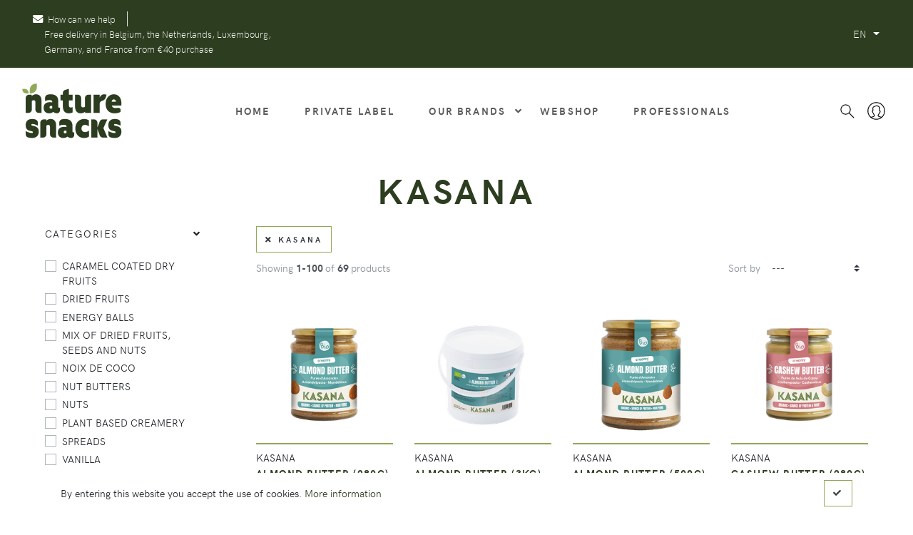

--- FILE ---
content_type: text/html; charset=utf-8
request_url: https://nature-snacks.bio/en/products/kasana
body_size: 28660
content:

<!DOCTYPE html>
<html lang="en">
<head>
    <meta charset="utf-8" />
    <meta http-equiv="X-UA-Compatible" content="IE=edge">
        <meta name="robots" content="all,follow" />
    <meta http-equiv="Content-Type" content="text/html; charset=utf-8" />
    <meta name="viewport" content="width=device-width, initial-scale=1.0" />
        <link rel="shortcut icon" href="/Content/theme/img/nsn/favicon.png">
            <title> KASANA | Nature Snacks </title>
                                        
        <link rel="stylesheet" href="https://fonts.googleapis.com/css?family=Playfair+Display:400,400i,700" />

    <link href="/sellcss?v=dKRqqsxh28JxL4mTME_bq2i32Xyq86B-V4nVNfPbhoY1" rel="stylesheet"/>

    <link rel="stylesheet" href="/Content/common/themes/sell/css/style.default.min.css" />
    <link href="/sellcssab?v=-l8IRNeFuTuyDbsUXw5ECbGMMHzzbkPnXuxE5OBjbII1" rel="stylesheet"/>

    <link href="/cssnsn?v=ASTc4bI4_7j2JLTsdrQ1nE65K1hKXD8KYaecXLPD-Pw1" rel="stylesheet"/>

    <script src="/selljshead?v=CzTCZaJP74FdTPeEHdBm9wqQQzwMcKC-OuKZz8b62dI1"></script>

    <script>
        var AnacomProductList = [];
        var AnacomProductListGA4 = [];
        window.dataLayer = window.dataLayer || [];
        var AnacomTranslationsHasGA4 = "False";

            function gtag() {
                dataLayer.push(arguments);
            }
    </script>
                <script>
            !function(f, b, e, v, n, t, s) {
                if (f.fbq)
                    return;
                n = f.fbq = function() {
                    n.callMethod ? n.callMethod.apply(n, arguments) : n.queue.push(arguments);
                };
                if (!f._fbq)
                    f._fbq = n;
                n.push = n;
                n.loaded = !0;
                n.version = '2.0';
                n.queue = [];
                t = b.createElement(e);
                t.async = !0;
                t.src = v;
                s = b.getElementsByTagName(e)[0];
                s.parentNode.insertBefore(t, s);
            }(window, document, 'script',
                'https://connect.facebook.net/en_US/fbevents.js');
            fbq('init', '1066025761214527');
            fbq('track', 'PageView');
        </script>
        <noscript>
            <img height="1" width="1" style="display: none" src="https://www.facebook.com/tr?id=1066025761214527&ev=PageView&noscript=1" />
        </noscript>
</head>
<body class="  bg-body-light">
    <header class="header ">
            <div class="top-bar">
                <div class="container-fluid">
                    <div class="row d-flex align-items-center">
                            <div class="col-10 col-sm-7">
                                    <ul class="list-inline mb-0">
                                        <div class="col-10 col-sm-7">
    <ul class="list-inline mb-0">





        <li class="list-inline-item pr-3 mr-0 d-none d-lg-inline-block border-right">
            <a href="/en/how-can-we-help-you" id="calls-1">
                <i class="fas fa-envelope mr-1"></i><span style="font-size: 13px;"> How can we help
            </span></a><span style="font-size: 13px;">
        </span></li>


<span style="font-size: 13px;">


        </span><li class="list-inline-item pl-3"><span style="font-size: 13px;">
            Free delivery in Belgium, the Netherlands, Luxembourg, Germany, and France from €40 purchase </span>
        </li>





    </ul>





</div>
                                    </ul>
                            </div>
                            <div class="col-2 col-sm-5 d-flex justify-content-end">
                                

    <!-- Language Dropdown-->
    <div class="dropdown px-3">
        <a id="langsDropdown" href="#" data-toggle="dropdown" aria-haspopup="true" aria-expanded="false" class="dropdown-toggle topbar-link">
            EN
        </a>
        <div aria-labelledby="langsDropdown" class="dropdown-menu dropdown-menu-right">
                <a href="/fr/produits/kasana" class="dropdown-item text-sm">FR</a>
                <a href="/nl/producten/kasana" class="dropdown-item text-sm">NL</a>
        </div>
    </div>

                            </div>
                    </div>
                </div>
            </div>

        <nav class="navbar navbar-expand-lg navbar-sticky navbar-airy navbar-light bg-white bg-fixed-white">
            <div class="container-fluid">
                    <a href="/en" class="navbar-brand">
                            <img src="/Content/theme/img/nsn/logo.png?q=ddddd"/>
                    </a>
                    <button type="button" data-toggle="collapse" data-target="#navbarCollapse" aria-controls="navbarCollapse" aria-expanded="false" aria-label="Show/Hide navigation" class="navbar-toggler navbar-toggler-right">
                        <i class="fa fa-bars"></i>
                    </button>
                    <div id="navbarCollapse" class="collapse navbar-collapse">
                        
<ul class="navbar-nav mx-auto">



<li class="nav-item  ">
        <a href="/en" class="nav-link " target="">
            Home
        </a>
</li>


<li class="nav-item  ">
        <a href="/en/private-label" class="nav-link " target="">
            Private Label
        </a>
</li>


<li class="nav-item dropdown  ">
            <a href="https://www.nature-snacks.bio" class="nav-link " target="">
                OUR BRANDS
            </a>
            <a id="dropdownMenuLink-24" href="#" data-target="#" data-toggle="dropdown" aria-haspopup="true" aria-expanded="false" class="nav-link  dropdown-toggler-ana">
                <i class="fa fa-angle-down "></i>
            </a>
            <ul aria-labelledby="dropdownMenuLink-24" class="dropdown-menu">



<li class=" ">
        <a href="https://www.blooom.be" class="dropdown-item" target="_blank">
            BLOOOM
        </a>
</li>


<li class=" ">
        <a href="https://juasnacks.be" class="dropdown-item" target="_blank">
            JUA
        </a>
</li>


<li class=" ">
        <a href="https://kasana.bio/" class="dropdown-item" target="_blank">
            KASANA
        </a>
</li>


<li class=" ">
        <a href="https://smoothcreamery.be" class="dropdown-item" target="_blank">
            SMOOTH
        </a>
</li>            </ul>
</li>


<li class="nav-item  ">
        <a href="/en/products" class="nav-link " target="">
            WEBSHOP
        </a>
</li>


<li class="nav-item  ">
        <a href="/en/products/pro" class="nav-link " target="">
            PROFESSIONALS
        </a>
</li></ul>
                            <div class="d-flex align-items-center justify-content-between justify-content-lg-end mt-1 mb-2 my-lg-0">
                                    <div data-toggle="search" class="nav-item navbar-icon-link">
                                        <svg class="svg-icon">
                                            <use xlink:href="#search-1"> </use>
                                        </svg>
                                    </div>
                                                                    <div class="loadable-content-cache-replace" data-http-load="/en/account/login-menu"> </div>
                                        <div class="loadable-content-cache nav-item dropdown" id="basket-header" data-http-load="/en/orders/basket/basket-header?displayCountAndValue=False">

                                        </div>
                            </div>
                    </div>
            </div>
        </nav>



            <!-- Fullscreen search area-->
            <div class="search-area-wrapper">
                <div class="search-area d-flex align-items-center justify-content-center">
                    <div class="close-btn">
                        <svg class="svg-icon svg-icon-light w-3rem h-3rem">
                            <use xlink:href="#close-1"> </use>
                        </svg>
                    </div>
                    <div class="search-area-form">
                        <form action="javascript:void(0);">
                            <div class="form-group position-relative">
                                <input type="text" name="search" id="header-search-input" placeholder="What are you looking for?" class="search-area-input">
                                <button type="submit" class="search-area-button">
                                    <svg class="svg-icon">
                                        <use xlink:href="#search-1"> </use>
                                    </svg>
                                </button>
                            </div>
                        </form>
                        <p style="position: relative !important; top: -150px; text-align: center; padding-top: 15px; font-size: 20px;">OR</p>
                        <form action="javascript:void(0);">
                            <div class="form-group position-relative">
                                <input type="text" name="search" id="header-search-input-exact" placeholder="What are you looking for? (Exact reference)" class="search-area-input">
                                <button type="submit" class="search-area-button">
                                    <svg class="svg-icon">
                                        <use xlink:href="#search-1"> </use>
                                    </svg>
                                </button>
                            </div>
                        </form>
                    </div>
                </div>
            </div>
    </header>
    

            <section class="hero">
            <div class="container">

                    <div class="hero-content pb-4 text-center mt-4">
                        <h1 class="hero-heading mb-0">
                            
        
            KASANA
        
    
                        </h1>
                                            </div>
            </div>
        </section>

    


<div id="search-and-products">
    


<form id="search-product-form" method="POST" action="#" autocomplete="off">

    <input type="hidden" value="0" name="MinPrice" id="MinPrice" />
    <input type="hidden" value="185" name="MaxPrice" id="MaxPrice" />

        <div class="container-fluid">
            <div class="px-xl-5">
                <div class="row">
                    <div class="sidebar col-xl-3 col-lg-4">
                        <button href="javascript:;" class="btn btn-outline-dark d-lg-none mb-3 text-uppercase" data-toggle="collapse" data-target="#sidebar-filters" aria-expanded="false">
                            <i class="fa fa-bars"></i> Filters
                        </button>

                        <div id="sidebar-filters" class="collapse d-lg-block">





    <div class="sidebar-block px-3 px-lg-0 mr-0 mr-xl-5">
        <a data-toggle="collapse" href="#categoryFilterMenu" aria-expanded="true" aria-controls="categoryFilterMenu" class="block-toggler">
Categories        </a>
        <div id="categoryFilterMenu" class="collapse show">
            <div class="mt-4">


<div class="form-group mb-1">
    <div class="custom-control custom-checkbox">
            <input type="checkbox" id="checkbox-sidebar-77" class="custom-control-input" name="CategoryIds[]" value="77" />
        <label for="checkbox-sidebar-77" class="custom-control-label">
            CARAMEL COATED DRY FRUITS
        </label>
    </div>
</div>

<div class="form-group mb-1">
    <div class="custom-control custom-checkbox">
            <input type="checkbox" id="checkbox-sidebar-1" class="custom-control-input" name="CategoryIds[]" value="1" />
        <label for="checkbox-sidebar-1" class="custom-control-label">
            DRIED FRUITS
        </label>
    </div>
</div>

<div class="form-group mb-1">
    <div class="custom-control custom-checkbox">
            <input type="checkbox" id="checkbox-sidebar-30" class="custom-control-input" name="CategoryIds[]" value="30" />
        <label for="checkbox-sidebar-30" class="custom-control-label">
            ENERGY BALLS
        </label>
    </div>
</div>

<div class="form-group mb-1">
    <div class="custom-control custom-checkbox">
            <input type="checkbox" id="checkbox-sidebar-50" class="custom-control-input" name="CategoryIds[]" value="50" />
        <label for="checkbox-sidebar-50" class="custom-control-label">
            MIX OF DRIED FRUITS, SEEDS AND NUTS
        </label>
    </div>
</div>

<div class="form-group mb-1">
    <div class="custom-control custom-checkbox">
            <input type="checkbox" id="checkbox-sidebar-71" class="custom-control-input" name="CategoryIds[]" value="71" />
        <label for="checkbox-sidebar-71" class="custom-control-label">
            NOIX DE COCO
        </label>
    </div>
</div>

<div class="form-group mb-1">
    <div class="custom-control custom-checkbox">
            <input type="checkbox" id="checkbox-sidebar-72" class="custom-control-input" name="CategoryIds[]" value="72" />
        <label for="checkbox-sidebar-72" class="custom-control-label">
            NUT BUTTERS
        </label>
    </div>
</div>

<div class="form-group mb-1">
    <div class="custom-control custom-checkbox">
            <input type="checkbox" id="checkbox-sidebar-56" class="custom-control-input" name="CategoryIds[]" value="56" />
        <label for="checkbox-sidebar-56" class="custom-control-label">
            NUTS
        </label>
    </div>
</div>

<div class="form-group mb-1">
    <div class="custom-control custom-checkbox">
            <input type="checkbox" id="checkbox-sidebar-67" class="custom-control-input" name="CategoryIds[]" value="67" />
        <label for="checkbox-sidebar-67" class="custom-control-label">
            PLANT BASED CREAMERY
        </label>
    </div>
</div>

<div class="form-group mb-1">
    <div class="custom-control custom-checkbox">
            <input type="checkbox" id="checkbox-sidebar-76" class="custom-control-input" name="CategoryIds[]" value="76" />
        <label for="checkbox-sidebar-76" class="custom-control-label">
            SPREADS
        </label>
    </div>
</div>

<div class="form-group mb-1">
    <div class="custom-control custom-checkbox">
            <input type="checkbox" id="checkbox-sidebar-29" class="custom-control-input" name="CategoryIds[]" value="29" />
        <label for="checkbox-sidebar-29" class="custom-control-label">
            VANILLA
        </label>
    </div>
</div>            </div>
        </div>
    </div>


<div class="sidebar-block px-3 px-lg-0 mr-0 mr-xl-5">
    <a data-toggle="collapse" href="#brandFilterMenu" aria-expanded="true" aria-controls="brandFilterMenu" class="block-toggler">Filter by brands</a>
    <div id="brandFilterMenu" class="collapse show">
        <div class="mt-4">
                    <div class="form-group mb-1">
                        <div class="custom-control custom-checkbox">
                                <input type="checkbox" id="checkbox-sidebar-brand-26" class="custom-control-input" name="BrandIds[]" value="26"/>
                            <label for="checkbox-sidebar-brand-26" class="custom-control-label">
                                BLOOOM
                                    <small>(7)</small>
                            </label>
                        </div>
                    </div>
                    <div class="form-group mb-1">
                        <div class="custom-control custom-checkbox">
                                <input type="checkbox" id="checkbox-sidebar-brand-37" class="custom-control-input" name="BrandIds[]" value="37"/>
                            <label for="checkbox-sidebar-brand-37" class="custom-control-label">
                                DRIVE ME NUTS
                                    <small>(12)</small>
                            </label>
                        </div>
                    </div>
                    <div class="form-group mb-1">
                        <div class="custom-control custom-checkbox">
                                <input type="checkbox" id="checkbox-sidebar-brand-27" class="custom-control-input" name="BrandIds[]" value="27"/>
                            <label for="checkbox-sidebar-brand-27" class="custom-control-label">
                                JUA
                                    <small>(14)</small>
                            </label>
                        </div>
                    </div>
                    <div class="form-group mb-1">
                        <div class="custom-control custom-checkbox">
                                <input type="checkbox" id="checkbox-sidebar-brand-28" class="custom-control-input" name="BrandIds[]" value="28" checked="checked"/>
                            <label for="checkbox-sidebar-brand-28" class="custom-control-label">
                                KASANA
                                    <small>(69)</small>
                            </label>
                        </div>
                    </div>
                    <div class="form-group mb-1">
                        <div class="custom-control custom-checkbox">
                                <input type="checkbox" id="checkbox-sidebar-brand-29" class="custom-control-input" name="BrandIds[]" value="29"/>
                            <label for="checkbox-sidebar-brand-29" class="custom-control-label">
                                SMOOTH
                                    <small>(4)</small>
                            </label>
                        </div>
                    </div>
        </div>
    </div>
</div>



                        </div>
                    </div>
                        <div class="products-grid col-xl-9 col-lg-8">

<div class="row">
    <div class="col-md-12">




                    <a href="javascript:void(0);" class="btn btn-outline-dark  btn-remove-filter btn-ana-filter" data-remove-filter="checkbox-sidebar-brand-28">
                        <i class="fas fa-times"></i> KASANA
                    </a>



    </div>
</div>                                <header class="product-grid-header">
                                        <div class="mr-3 mb-3">
                                            Showing <strong>1-100 </strong>of <strong>69 </strong>products
                                        </div>
                                    <div class="mb-3 d-flex align-items-center">
                                        
<span class="d-inline-block mr-1">Sort by</span>
<select name="SortMode" class="custom-select w-auto border-0">
    <option value="INTERNAL_CATEGORY_ORDER">---</option>
            <option value="PRICE_ASC">Price: ascending</option>
            <option value="PRICE_DESC">Price: descending</option>
</select>
                                    </div>
                                </header>
                            <div id="productListWrapper-3b4e44e1-3b6c-403f-a2f5-1021f1f26a65" class="row product-list d-none">

        <div class="col-xl-3 col-lg-4 col-sm-6">
            


<div class="product-slider-item" id="product-item-list-761-BrandList-Page-0">
    <div class="product">
        <div class="product-image text-center">
                            <img src="/en/image?FileId=378&amp;preset=PRODUCT_IN_BLOCK&amp;untouch=False" alt="ALMOND BUTTER (280G)" class="img-fluid " title="ALMOND BUTTER (280G)" />
                            <div class="product-hover-overlay">
                    <div class="product-hover-overlay-buttons">
                                            <a href="javascript:void(0);" onclick="Anacom.Basket.TryQuickAdd(this, '.product-item')" data-basket-product-id="761" class="btn btn-outline-dark btn-product-left mb-2">
                                                <i class="fa fa-shopping-cart"></i>
                                            </a>
                        <a href="/en/products/kasana-whole-almond-butter-organic-280g" class="btn btn-dark btn-buy mb-2">
                            <i class="fa-search fa"></i><span class="btn-buy-label ml-2">Details</span>
                        </a>
                    </div>
                </div>
        </div>
        <div class="py-2 product-title ">
                <p class="text-bold mb-1">
KASANA                </p>

                <h3 class="h6 text-uppercase mb-1">
                    <a href="/en/products/kasana-whole-almond-butter-organic-280g" class="text-dark">ALMOND BUTTER (280G)</a>
                </h3>

                        <span class="text-muted">
                            €8.00
                        </span>
        </div>
    </div>
</div>
        </div>
        <div class="col-xl-3 col-lg-4 col-sm-6">
            


<div class="product-slider-item" id="product-item-list-742-BrandList-Page-0">
    <div class="product">
        <div class="product-image text-center">
                            <img src="/en/image?FileId=312&amp;preset=PRODUCT_IN_BLOCK&amp;untouch=False" alt="ALMOND BUTTER (3KG)" class="img-fluid " title="ALMOND BUTTER (3KG)" />
                            <div class="product-hover-overlay">
                    <div class="product-hover-overlay-buttons">
                                            <a href="javascript:void(0);" onclick="Anacom.Basket.TryQuickAdd(this, '.product-item')" data-basket-product-id="742" class="btn btn-outline-dark btn-product-left mb-2">
                                                <i class="fa fa-shopping-cart"></i>
                                            </a>
                        <a href="/en/products/kasana-whole-almond-butter-organic-3kg" class="btn btn-dark btn-buy mb-2">
                            <i class="fa-search fa"></i><span class="btn-buy-label ml-2">Details</span>
                        </a>
                    </div>
                </div>
        </div>
        <div class="py-2 product-title ">
                <p class="text-bold mb-1">
KASANA                </p>

                <h3 class="h6 text-uppercase mb-1">
                    <a href="/en/products/kasana-whole-almond-butter-organic-3kg" class="text-dark">ALMOND BUTTER (3KG)</a>
                </h3>

                        <span class="text-muted">
                            €60.00
                        </span>
        </div>
    </div>
</div>
        </div>
        <div class="col-xl-3 col-lg-4 col-sm-6">
            


<div class="product-slider-item" id="product-item-list-988-BrandList-Page-0">
    <div class="product">
        <div class="product-image text-center">
                            <img src="/en/image?FileId=377&amp;preset=PRODUCT_IN_BLOCK&amp;untouch=False" alt="ALMOND BUTTER (500G)" class="img-fluid " title="ALMOND BUTTER (500G)" />
                            <div class="product-hover-overlay">
                    <div class="product-hover-overlay-buttons">
                                            <a href="javascript:void(0);" onclick="Anacom.Basket.TryQuickAdd(this, '.product-item')" data-basket-product-id="988" class="btn btn-outline-dark btn-product-left mb-2">
                                                <i class="fa fa-shopping-cart"></i>
                                            </a>
                        <a href="/en/products/kasana-beurre-damandes-completes-bio-500g" class="btn btn-dark btn-buy mb-2">
                            <i class="fa-search fa"></i><span class="btn-buy-label ml-2">Details</span>
                        </a>
                    </div>
                </div>
        </div>
        <div class="py-2 product-title ">
                <p class="text-bold mb-1">
KASANA                </p>

                <h3 class="h6 text-uppercase mb-1">
                    <a href="/en/products/kasana-beurre-damandes-completes-bio-500g" class="text-dark">ALMOND BUTTER (500G)</a>
                </h3>

                        <span class="text-muted">
                            €15.75
                        </span>
        </div>
    </div>
</div>
        </div>
        <div class="col-xl-3 col-lg-4 col-sm-6">
            


<div class="product-slider-item" id="product-item-list-762-BrandList-Page-0">
    <div class="product">
        <div class="product-image text-center">
                            <img src="/en/image?FileId=383&amp;preset=PRODUCT_IN_BLOCK&amp;untouch=False" alt="CASHEW BUTTER (280G)" class="img-fluid " title="CASHEW BUTTER (280G)" />
                            <div class="product-hover-overlay">
                    <div class="product-hover-overlay-buttons">
                                            <a href="javascript:void(0);" onclick="Anacom.Basket.TryQuickAdd(this, '.product-item')" data-basket-product-id="762" class="btn btn-outline-dark btn-product-left mb-2">
                                                <i class="fa fa-shopping-cart"></i>
                                            </a>
                        <a href="/en/products/kasana-beurre-de-noix-de-cajou-bio-280g" class="btn btn-dark btn-buy mb-2">
                            <i class="fa-search fa"></i><span class="btn-buy-label ml-2">Details</span>
                        </a>
                    </div>
                </div>
        </div>
        <div class="py-2 product-title ">
                <p class="text-bold mb-1">
KASANA                </p>

                <h3 class="h6 text-uppercase mb-1">
                    <a href="/en/products/kasana-beurre-de-noix-de-cajou-bio-280g" class="text-dark">CASHEW BUTTER (280G)</a>
                </h3>

                        <span class="text-muted">
                            €6.75
                        </span>
        </div>
    </div>
</div>
        </div>
        <div class="col-xl-3 col-lg-4 col-sm-6">
            


<div class="product-slider-item" id="product-item-list-743-BrandList-Page-0">
    <div class="product">
        <div class="product-image text-center">
                            <img src="/en/image?FileId=318&amp;preset=PRODUCT_IN_BLOCK&amp;untouch=False" alt="CASHEW BUTTER (3KG)" class="img-fluid " title="CASHEW BUTTER (3KG)" />
                            <div class="product-hover-overlay">
                    <div class="product-hover-overlay-buttons">
                                            <a href="javascript:void(0);" onclick="Anacom.Basket.TryQuickAdd(this, '.product-item')" data-basket-product-id="743" class="btn btn-outline-dark btn-product-left mb-2">
                                                <i class="fa fa-shopping-cart"></i>
                                            </a>
                        <a href="/en/products/kasana-beurre-de-noix-de-cajou-bio-3kg" class="btn btn-dark btn-buy mb-2">
                            <i class="fa-search fa"></i><span class="btn-buy-label ml-2">Details</span>
                        </a>
                    </div>
                </div>
        </div>
        <div class="py-2 product-title ">
                <p class="text-bold mb-1">
KASANA                </p>

                <h3 class="h6 text-uppercase mb-1">
                    <a href="/en/products/kasana-beurre-de-noix-de-cajou-bio-3kg" class="text-dark">CASHEW BUTTER (3KG)</a>
                </h3>

                        <span class="text-muted">
                            €50.00
                        </span>
        </div>
    </div>
</div>
        </div>
        <div class="col-xl-3 col-lg-4 col-sm-6">
            


<div class="product-slider-item" id="product-item-list-989-BrandList-Page-0">
    <div class="product">
        <div class="product-image text-center">
                            <img src="/en/image?FileId=382&amp;preset=PRODUCT_IN_BLOCK&amp;untouch=False" alt="CASHEW BUTTER (500G)" class="img-fluid " title="CASHEW BUTTER (500G)" />
                            <div class="product-hover-overlay">
                    <div class="product-hover-overlay-buttons">
                                            <a href="javascript:void(0);" onclick="Anacom.Basket.TryQuickAdd(this, '.product-item')" data-basket-product-id="989" class="btn btn-outline-dark btn-product-left mb-2">
                                                <i class="fa fa-shopping-cart"></i>
                                            </a>
                        <a href="/en/products/kasana-beurre-de-noix-de-cajou-bio-500g" class="btn btn-dark btn-buy mb-2">
                            <i class="fa-search fa"></i><span class="btn-buy-label ml-2">Details</span>
                        </a>
                    </div>
                </div>
        </div>
        <div class="py-2 product-title ">
                <p class="text-bold mb-1">
KASANA                </p>

                <h3 class="h6 text-uppercase mb-1">
                    <a href="/en/products/kasana-beurre-de-noix-de-cajou-bio-500g" class="text-dark">CASHEW BUTTER (500G)</a>
                </h3>

                        <span class="text-muted">
                            €13.75
                        </span>
        </div>
    </div>
</div>
        </div>
        <div class="col-xl-3 col-lg-4 col-sm-6">
            


<div class="product-slider-item" id="product-item-list-760-BrandList-Page-0">
    <div class="product">
        <div class="product-image text-center">
                            <img src="/en/image?FileId=381&amp;preset=PRODUCT_IN_BLOCK&amp;untouch=False" alt="HAZELNUT BUTTER (280G)" class="img-fluid " title="HAZELNUT BUTTER (280G)" />
                            <div class="product-hover-overlay">
                    <div class="product-hover-overlay-buttons">
                                            <a href="javascript:void(0);" onclick="Anacom.Basket.TryQuickAdd(this, '.product-item')" data-basket-product-id="760" class="btn btn-outline-dark btn-product-left mb-2">
                                                <i class="fa fa-shopping-cart"></i>
                                            </a>
                        <a href="/en/products/kasana-beurre-de-noisettes-bio-280g" class="btn btn-dark btn-buy mb-2">
                            <i class="fa-search fa"></i><span class="btn-buy-label ml-2">Details</span>
                        </a>
                    </div>
                </div>
        </div>
        <div class="py-2 product-title ">
                <p class="text-bold mb-1">
KASANA                </p>

                <h3 class="h6 text-uppercase mb-1">
                    <a href="/en/products/kasana-beurre-de-noisettes-bio-280g" class="text-dark">HAZELNUT BUTTER (280G)</a>
                </h3>

                        <span class="text-muted">
                            €8.75
                        </span>
        </div>
    </div>
</div>
        </div>
        <div class="col-xl-3 col-lg-4 col-sm-6">
            


<div class="product-slider-item" id="product-item-list-741-BrandList-Page-0">
    <div class="product">
        <div class="product-image text-center">
                            <img src="/en/image?FileId=316&amp;preset=PRODUCT_IN_BLOCK&amp;untouch=False" alt="HAZELNUT BUTTER (3KG)" class="img-fluid " title="HAZELNUT BUTTER (3KG)" />
                            <div class="product-hover-overlay">
                    <div class="product-hover-overlay-buttons">
                                            <a href="javascript:void(0);" onclick="Anacom.Basket.TryQuickAdd(this, '.product-item')" data-basket-product-id="741" class="btn btn-outline-dark btn-product-left mb-2">
                                                <i class="fa fa-shopping-cart"></i>
                                            </a>
                        <a href="/en/products/kasana-beurre-de-noisettes-bio-3kg" class="btn btn-dark btn-buy mb-2">
                            <i class="fa-search fa"></i><span class="btn-buy-label ml-2">Details</span>
                        </a>
                    </div>
                </div>
        </div>
        <div class="py-2 product-title ">
                <p class="text-bold mb-1">
KASANA                </p>

                <h3 class="h6 text-uppercase mb-1">
                    <a href="/en/products/kasana-beurre-de-noisettes-bio-3kg" class="text-dark">HAZELNUT BUTTER (3KG)</a>
                </h3>

                        <span class="text-muted">
                            €63.00
                        </span>
        </div>
    </div>
</div>
        </div>
        <div class="col-xl-3 col-lg-4 col-sm-6">
            


<div class="product-slider-item" id="product-item-list-987-BrandList-Page-0">
    <div class="product">
        <div class="product-image text-center">
                            <img src="/en/image?FileId=380&amp;preset=PRODUCT_IN_BLOCK&amp;untouch=False" alt="HAZELNUT BUTTER (500G)" class="img-fluid " title="HAZELNUT BUTTER (500G)" />
                            <div class="product-hover-overlay">
                    <div class="product-hover-overlay-buttons">
                                            <a href="javascript:void(0);" onclick="Anacom.Basket.TryQuickAdd(this, '.product-item')" data-basket-product-id="987" class="btn btn-outline-dark btn-product-left mb-2">
                                                <i class="fa fa-shopping-cart"></i>
                                            </a>
                        <a href="/en/products/kasana-beurre-de-noisettes-bio-500g" class="btn btn-dark btn-buy mb-2">
                            <i class="fa-search fa"></i><span class="btn-buy-label ml-2">Details</span>
                        </a>
                    </div>
                </div>
        </div>
        <div class="py-2 product-title ">
                <p class="text-bold mb-1">
KASANA                </p>

                <h3 class="h6 text-uppercase mb-1">
                    <a href="/en/products/kasana-beurre-de-noisettes-bio-500g" class="text-dark">HAZELNUT BUTTER (500G)</a>
                </h3>

                        <span class="text-muted">
                            €17.45
                        </span>
        </div>
    </div>
</div>
        </div>
        <div class="col-xl-3 col-lg-4 col-sm-6">
            


<div class="product-slider-item" id="product-item-list-763-BrandList-Page-0">
    <div class="product">
        <div class="product-image text-center">
                            <img src="/en/image?FileId=376&amp;preset=PRODUCT_IN_BLOCK&amp;untouch=False" alt="PEANUT BUTTER | CREAMY (280G)" class="img-fluid " title="PEANUT BUTTER | CREAMY (280G)" />
                            <div class="product-hover-overlay">
                    <div class="product-hover-overlay-buttons">
                                            <a href="javascript:void(0);" onclick="Anacom.Basket.TryQuickAdd(this, '.product-item')" data-basket-product-id="763" class="btn btn-outline-dark btn-product-left mb-2">
                                                <i class="fa fa-shopping-cart"></i>
                                            </a>
                        <a href="/en/products/kasana-peanut-butter-creamy-organic-280g" class="btn btn-dark btn-buy mb-2">
                            <i class="fa-search fa"></i><span class="btn-buy-label ml-2">Details</span>
                        </a>
                    </div>
                </div>
        </div>
        <div class="py-2 product-title ">
                <p class="text-bold mb-1">
KASANA                </p>

                <h3 class="h6 text-uppercase mb-1">
                    <a href="/en/products/kasana-peanut-butter-creamy-organic-280g" class="text-dark">PEANUT BUTTER | CREAMY (280G)</a>
                </h3>

                        <span class="text-muted">
                            €5.50
                        </span>
        </div>
    </div>
</div>
        </div>
        <div class="col-xl-3 col-lg-4 col-sm-6">
            


<div class="product-slider-item" id="product-item-list-744-BrandList-Page-0">
    <div class="product">
        <div class="product-image text-center">
                            <img src="/en/image?FileId=313&amp;preset=PRODUCT_IN_BLOCK&amp;untouch=False" alt="PEANUT BUTTER | CREAMY (3KG)" class="img-fluid " title="PEANUT BUTTER | CREAMY (3KG)" />
                            <div class="product-hover-overlay">
                    <div class="product-hover-overlay-buttons">
                                            <a href="javascript:void(0);" onclick="Anacom.Basket.TryQuickAdd(this, '.product-item')" data-basket-product-id="744" class="btn btn-outline-dark btn-product-left mb-2">
                                                <i class="fa fa-shopping-cart"></i>
                                            </a>
                        <a href="/en/products/kasana-beurre-de-cacahuetes-creamy-bio-3kg" class="btn btn-dark btn-buy mb-2">
                            <i class="fa-search fa"></i><span class="btn-buy-label ml-2">Details</span>
                        </a>
                    </div>
                </div>
        </div>
        <div class="py-2 product-title ">
                <p class="text-bold mb-1">
KASANA                </p>

                <h3 class="h6 text-uppercase mb-1">
                    <a href="/en/products/kasana-beurre-de-cacahuetes-creamy-bio-3kg" class="text-dark">PEANUT BUTTER | CREAMY (3KG)</a>
                </h3>

                        <span class="text-muted">
                            €32.00
                        </span>
        </div>
    </div>
</div>
        </div>
        <div class="col-xl-3 col-lg-4 col-sm-6">
            


<div class="product-slider-item" id="product-item-list-990-BrandList-Page-0">
    <div class="product">
        <div class="product-image text-center">
                            <img src="/en/image?FileId=375&amp;preset=PRODUCT_IN_BLOCK&amp;untouch=False" alt="PEANUT BUTTER | CREAMY (500G)" class="img-fluid " title="PEANUT BUTTER | CREAMY (500G)" />
                            <div class="product-hover-overlay">
                    <div class="product-hover-overlay-buttons">
                                            <a href="javascript:void(0);" onclick="Anacom.Basket.TryQuickAdd(this, '.product-item')" data-basket-product-id="990" class="btn btn-outline-dark btn-product-left mb-2">
                                                <i class="fa fa-shopping-cart"></i>
                                            </a>
                        <a href="/en/products/kasana-beurre-de-cacahuetes-creamy-bio-500g" class="btn btn-dark btn-buy mb-2">
                            <i class="fa-search fa"></i><span class="btn-buy-label ml-2">Details</span>
                        </a>
                    </div>
                </div>
        </div>
        <div class="py-2 product-title ">
                <p class="text-bold mb-1">
KASANA                </p>

                <h3 class="h6 text-uppercase mb-1">
                    <a href="/en/products/kasana-beurre-de-cacahuetes-creamy-bio-500g" class="text-dark">PEANUT BUTTER | CREAMY (500G)</a>
                </h3>

                        <span class="text-muted">
                            €9.75
                        </span>
        </div>
    </div>
</div>
        </div>
        <div class="col-xl-3 col-lg-4 col-sm-6">
            


<div class="product-slider-item" id="product-item-list-764-BrandList-Page-0">
    <div class="product">
        <div class="product-image text-center">
                            <img src="/en/image?FileId=373&amp;preset=PRODUCT_IN_BLOCK&amp;untouch=False" alt="PEANUT BUTTER | CRUNCHY (280G)" class="img-fluid " title="PEANUT BUTTER | CRUNCHY (280G)" />
                            <div class="product-hover-overlay">
                    <div class="product-hover-overlay-buttons">
                                            <a href="javascript:void(0);" onclick="Anacom.Basket.TryQuickAdd(this, '.product-item')" data-basket-product-id="764" class="btn btn-outline-dark btn-product-left mb-2">
                                                <i class="fa fa-shopping-cart"></i>
                                            </a>
                        <a href="/en/products/kasana-peanut-butter-crunchy-organic-280g" class="btn btn-dark btn-buy mb-2">
                            <i class="fa-search fa"></i><span class="btn-buy-label ml-2">Details</span>
                        </a>
                    </div>
                </div>
        </div>
        <div class="py-2 product-title ">
                <p class="text-bold mb-1">
KASANA                </p>

                <h3 class="h6 text-uppercase mb-1">
                    <a href="/en/products/kasana-peanut-butter-crunchy-organic-280g" class="text-dark">PEANUT BUTTER | CRUNCHY (280G)</a>
                </h3>

                        <span class="text-muted">
                            €5.50
                        </span>
        </div>
    </div>
</div>
        </div>
        <div class="col-xl-3 col-lg-4 col-sm-6">
            


<div class="product-slider-item" id="product-item-list-745-BrandList-Page-0">
    <div class="product">
        <div class="product-image text-center">
                            <img src="/en/image?FileId=314&amp;preset=PRODUCT_IN_BLOCK&amp;untouch=False" alt="PEANUT BUTTER | CRUNCHY (3KG)" class="img-fluid " title="PEANUT BUTTER | CRUNCHY (3KG)" />
                            <div class="product-hover-overlay">
                    <div class="product-hover-overlay-buttons">
                                            <a href="javascript:void(0);" onclick="Anacom.Basket.TryQuickAdd(this, '.product-item')" data-basket-product-id="745" class="btn btn-outline-dark btn-product-left mb-2">
                                                <i class="fa fa-shopping-cart"></i>
                                            </a>
                        <a href="/en/products/kasana-beurre-de-cacahuetes-crunchy-bio-3kg" class="btn btn-dark btn-buy mb-2">
                            <i class="fa-search fa"></i><span class="btn-buy-label ml-2">Details</span>
                        </a>
                    </div>
                </div>
        </div>
        <div class="py-2 product-title ">
                <p class="text-bold mb-1">
KASANA                </p>

                <h3 class="h6 text-uppercase mb-1">
                    <a href="/en/products/kasana-beurre-de-cacahuetes-crunchy-bio-3kg" class="text-dark">PEANUT BUTTER | CRUNCHY (3KG)</a>
                </h3>

                        <span class="text-muted">
                            €32.00
                        </span>
        </div>
    </div>
</div>
        </div>
        <div class="col-xl-3 col-lg-4 col-sm-6">
            


<div class="product-slider-item" id="product-item-list-986-BrandList-Page-0">
    <div class="product">
        <div class="product-image text-center">
                            <img src="/en/image?FileId=374&amp;preset=PRODUCT_IN_BLOCK&amp;untouch=False" alt="PEANUT BUTTER | CRUNCHY (500G)" class="img-fluid " title="PEANUT BUTTER | CRUNCHY (500G)" />
                            <div class="product-hover-overlay">
                    <div class="product-hover-overlay-buttons">
                                            <a href="javascript:void(0);" onclick="Anacom.Basket.TryQuickAdd(this, '.product-item')" data-basket-product-id="986" class="btn btn-outline-dark btn-product-left mb-2">
                                                <i class="fa fa-shopping-cart"></i>
                                            </a>
                        <a href="/en/products/kasana-beurre-de-cacahuetes-crunchy-bio-500g" class="btn btn-dark btn-buy mb-2">
                            <i class="fa-search fa"></i><span class="btn-buy-label ml-2">Details</span>
                        </a>
                    </div>
                </div>
        </div>
        <div class="py-2 product-title ">
                <p class="text-bold mb-1">
KASANA                </p>

                <h3 class="h6 text-uppercase mb-1">
                    <a href="/en/products/kasana-beurre-de-cacahuetes-crunchy-bio-500g" class="text-dark">PEANUT BUTTER | CRUNCHY (500G)</a>
                </h3>

                        <span class="text-muted">
                            €9.75
                        </span>
        </div>
    </div>
</div>
        </div>
        <div class="col-xl-3 col-lg-4 col-sm-6">
            


<div class="product-slider-item" id="product-item-list-985-BrandList-Page-0">
    <div class="product">
        <div class="product-image text-center">
                            <img src="/en/image?FileId=384&amp;preset=PRODUCT_IN_BLOCK&amp;untouch=False" alt="PISTACHIO BUTTER (140G)" class="img-fluid " title="PISTACHIO BUTTER (140G)" />
                            <div class="product-hover-overlay">
                    <div class="product-hover-overlay-buttons">
                                            <a href="javascript:void(0);" onclick="Anacom.Basket.TryQuickAdd(this, '.product-item')" data-basket-product-id="985" class="btn btn-outline-dark btn-product-left mb-2">
                                                <i class="fa fa-shopping-cart"></i>
                                            </a>
                        <a href="/en/products/kasana-beurre-de-pistaches-bio-140g" class="btn btn-dark btn-buy mb-2">
                            <i class="fa-search fa"></i><span class="btn-buy-label ml-2">Details</span>
                        </a>
                    </div>
                </div>
        </div>
        <div class="py-2 product-title ">
                <p class="text-bold mb-1">
KASANA                </p>

                <h3 class="h6 text-uppercase mb-1">
                    <a href="/en/products/kasana-beurre-de-pistaches-bio-140g" class="text-dark">PISTACHIO BUTTER (140G)</a>
                </h3>

                        <span class="text-muted">
                            €11.45
                        </span>
        </div>
    </div>
</div>
        </div>
        <div class="col-xl-3 col-lg-4 col-sm-6">
            


<div class="product-slider-item" id="product-item-list-766-BrandList-Page-0">
    <div class="product">
        <div class="product-image text-center">
                            <img src="/en/image?FileId=385&amp;preset=PRODUCT_IN_BLOCK&amp;untouch=False" alt="PISTACHIO BUTTER (280G)" class="img-fluid " title="PISTACHIO BUTTER (280G)" />
                            <div class="product-hover-overlay">
                    <div class="product-hover-overlay-buttons">
                                            <a href="javascript:void(0);" onclick="Anacom.Basket.TryQuickAdd(this, '.product-item')" data-basket-product-id="766" class="btn btn-outline-dark btn-product-left mb-2">
                                                <i class="fa fa-shopping-cart"></i>
                                            </a>
                        <a href="/en/products/kasana-beurre-de-pistache-bio-280g" class="btn btn-dark btn-buy mb-2">
                            <i class="fa-search fa"></i><span class="btn-buy-label ml-2">Details</span>
                        </a>
                    </div>
                </div>
        </div>
        <div class="py-2 product-title ">
                <p class="text-bold mb-1">
KASANA                </p>

                <h3 class="h6 text-uppercase mb-1">
                    <a href="/en/products/kasana-beurre-de-pistache-bio-280g" class="text-dark">PISTACHIO BUTTER (280G)</a>
                </h3>

                        <span class="text-muted">
                            €15.50
                        </span>
        </div>
    </div>
</div>
        </div>
        <div class="col-xl-3 col-lg-4 col-sm-6">
            


<div class="product-slider-item" id="product-item-list-765-BrandList-Page-0">
    <div class="product">
        <div class="product-image text-center">
                            <img src="/en/image?FileId=317&amp;preset=PRODUCT_IN_BLOCK&amp;untouch=False" alt="PISTACHIO BUTTER (3KG)" class="img-fluid " title="PISTACHIO BUTTER (3KG)" />
                            <div class="product-hover-overlay">
                    <div class="product-hover-overlay-buttons">
                                            <a href="javascript:void(0);" onclick="Anacom.Basket.TryQuickAdd(this, '.product-item')" data-basket-product-id="765" class="btn btn-outline-dark btn-product-left mb-2">
                                                <i class="fa fa-shopping-cart"></i>
                                            </a>
                        <a href="/en/products/kasana-pistachio-butter-bio-3kg" class="btn btn-dark btn-buy mb-2">
                            <i class="fa-search fa"></i><span class="btn-buy-label ml-2">Details</span>
                        </a>
                    </div>
                </div>
        </div>
        <div class="py-2 product-title ">
                <p class="text-bold mb-1">
KASANA                </p>

                <h3 class="h6 text-uppercase mb-1">
                    <a href="/en/products/kasana-pistachio-butter-bio-3kg" class="text-dark">PISTACHIO BUTTER (3KG)</a>
                </h3>

                        <span class="text-muted">
                            €126.00
                        </span>
        </div>
    </div>
</div>
        </div>
        <div class="col-xl-3 col-lg-4 col-sm-6">
            


<div class="product-slider-item" id="product-item-list-700-BrandList-Page-0">
    <div class="product">
        <div class="product-image text-center">
                            <img src="/en/image?FileId=257&amp;preset=PRODUCT_IN_BLOCK&amp;untouch=False" alt="VANILLA EXTRACT (30ml)" class="img-fluid " title="VANILLA EXTRACT (30ml)" />
                            <div class="product-hover-overlay">
                    <div class="product-hover-overlay-buttons">
                                            <a href="javascript:void(0);" onclick="Anacom.Basket.TryQuickAdd(this, '.product-item')" data-basket-product-id="700" class="btn btn-outline-dark btn-product-left mb-2">
                                                <i class="fa fa-shopping-cart"></i>
                                            </a>
                        <a href="/en/products/kasana-vanilla-extract-30ml-organic" class="btn btn-dark btn-buy mb-2">
                            <i class="fa-search fa"></i><span class="btn-buy-label ml-2">Details</span>
                        </a>
                    </div>
                </div>
        </div>
        <div class="py-2 product-title ">
                <p class="text-bold mb-1">
KASANA                </p>

                <h3 class="h6 text-uppercase mb-1">
                    <a href="/en/products/kasana-vanilla-extract-30ml-organic" class="text-dark">VANILLA EXTRACT (30ml)</a>
                </h3>

                        <span class="text-muted">
                            €6.45
                        </span>
        </div>
    </div>
</div>
        </div>
        <div class="col-xl-3 col-lg-4 col-sm-6">
            


<div class="product-slider-item" id="product-item-list-698-BrandList-Page-0">
    <div class="product">
        <div class="product-image text-center">
                            <img src="/en/image?FileId=256&amp;preset=PRODUCT_IN_BLOCK&amp;untouch=False" alt="VANILLA EXTRACT (500ml)" class="img-fluid " title="VANILLA EXTRACT (500ml)" />
                            <div class="product-hover-overlay">
                    <div class="product-hover-overlay-buttons">
                                            <a href="javascript:void(0);" onclick="Anacom.Basket.TryQuickAdd(this, '.product-item')" data-basket-product-id="698" class="btn btn-outline-dark btn-product-left mb-2">
                                                <i class="fa fa-shopping-cart"></i>
                                            </a>
                        <a href="/en/products/kasana-extrait-de-vanille-500ml-bio" class="btn btn-dark btn-buy mb-2">
                            <i class="fa-search fa"></i><span class="btn-buy-label ml-2">Details</span>
                        </a>
                    </div>
                </div>
        </div>
        <div class="py-2 product-title ">
                <p class="text-bold mb-1">
KASANA                </p>

                <h3 class="h6 text-uppercase mb-1">
                    <a href="/en/products/kasana-extrait-de-vanille-500ml-bio" class="text-dark">VANILLA EXTRACT (500ml)</a>
                </h3>

                        <span class="text-muted">
                            €64.50
                        </span>
        </div>
    </div>
</div>
        </div>
        <div class="col-xl-3 col-lg-4 col-sm-6">
            


<div class="product-slider-item" id="product-item-list-412-BrandList-Page-0">
    <div class="product">
        <div class="product-image text-center">
                            <img src="/en/image?FileId=88&amp;preset=PRODUCT_IN_BLOCK&amp;untouch=False" alt="GOURMET VANILLA BEANS (2 BEANS)" class="img-fluid " title="GOURMET VANILLA BEANS (2 BEANS)" />
                            <div class="product-hover-overlay">
                    <div class="product-hover-overlay-buttons">
                                            <a href="javascript:void(0);" onclick="Anacom.Basket.TryQuickAdd(this, '.product-item')" data-basket-product-id="412" class="btn btn-outline-dark btn-product-left mb-2">
                                                <i class="fa fa-shopping-cart"></i>
                                            </a>
                        <a href="/en/products/kasana-gourmet-vanilla-2-pods-organic" class="btn btn-dark btn-buy mb-2">
                            <i class="fa-search fa"></i><span class="btn-buy-label ml-2">Details</span>
                        </a>
                    </div>
                </div>
        </div>
        <div class="py-2 product-title ">
                <p class="text-bold mb-1">
KASANA                </p>

                <h3 class="h6 text-uppercase mb-1">
                    <a href="/en/products/kasana-gourmet-vanilla-2-pods-organic" class="text-dark">GOURMET VANILLA BEANS (2 BEANS)</a>
                </h3>

                        <span class="text-muted">
                            €6.95
                        </span>
        </div>
    </div>
</div>
        </div>
        <div class="col-xl-3 col-lg-4 col-sm-6">
            


<div class="product-slider-item" id="product-item-list-413-BrandList-Page-0">
    <div class="product">
        <div class="product-image text-center">
                            <img src="/en/image?FileId=90&amp;preset=PRODUCT_IN_BLOCK&amp;untouch=False" alt="GOURMET VANILLA BEANS (60 BEANS)" class="img-fluid " title="GOURMET VANILLA BEANS (60 BEANS)" />
                            <div class="product-hover-overlay">
                    <div class="product-hover-overlay-buttons">
                                            <a href="javascript:void(0);" onclick="Anacom.Basket.TryQuickAdd(this, '.product-item')" data-basket-product-id="413" class="btn btn-outline-dark btn-product-left mb-2">
                                                <i class="fa fa-shopping-cart"></i>
                                            </a>
                        <a href="/en/products/kasana-vanille-en-gousses-60-gousses-bio" class="btn btn-dark btn-buy mb-2">
                            <i class="fa-search fa"></i><span class="btn-buy-label ml-2">Details</span>
                        </a>
                    </div>
                </div>
        </div>
        <div class="py-2 product-title ">
                <p class="text-bold mb-1">
KASANA                </p>

                <h3 class="h6 text-uppercase mb-1">
                    <a href="/en/products/kasana-vanille-en-gousses-60-gousses-bio" class="text-dark">GOURMET VANILLA BEANS (60 BEANS)</a>
                </h3>

                        <span class="text-muted">
                            €184.00
                        </span>
        </div>
    </div>
</div>
        </div>
        <div class="col-xl-3 col-lg-4 col-sm-6">
            


<div class="product-slider-item" id="product-item-list-559-BrandList-Page-0">
    <div class="product">
        <div class="product-image text-center">
                            <img src="/en/image?FileId=335&amp;preset=PRODUCT_IN_BLOCK&amp;untouch=False" alt="ALMONDS (150G)" class="img-fluid " title="ALMONDS (150G)" />
                            <div class="product-hover-overlay">
                    <div class="product-hover-overlay-buttons">
                                            <a href="javascript:void(0);" onclick="Anacom.Basket.TryQuickAdd(this, '.product-item')" data-basket-product-id="559" class="btn btn-outline-dark btn-product-left mb-2">
                                                <i class="fa fa-shopping-cart"></i>
                                            </a>
                        <a href="/en/products/kasana-sharing-nature-almonds-150g-organic-6" class="btn btn-dark btn-buy mb-2">
                            <i class="fa-search fa"></i><span class="btn-buy-label ml-2">Details</span>
                        </a>
                    </div>
                </div>
        </div>
        <div class="py-2 product-title ">
                <p class="text-bold mb-1">
KASANA                </p>

                <h3 class="h6 text-uppercase mb-1">
                    <a href="/en/products/kasana-sharing-nature-almonds-150g-organic-6" class="text-dark">ALMONDS (150G)</a>
                </h3>

                        <span class="text-muted">
                            €4.30
                        </span>
        </div>
    </div>
</div>
        </div>
        <div class="col-xl-3 col-lg-4 col-sm-6">
            


<div class="product-slider-item" id="product-item-list-561-BrandList-Page-0">
    <div class="product">
        <div class="product-image text-center">
                            <img src="/en/image?FileId=350&amp;preset=PRODUCT_IN_BLOCK&amp;untouch=False" alt="AMAZON NUTS (150G)" class="img-fluid " title="AMAZON NUTS (150G)" />
                            <div class="product-hover-overlay">
                    <div class="product-hover-overlay-buttons">
                                            <a href="javascript:void(0);" onclick="Anacom.Basket.TryQuickAdd(this, '.product-item')" data-basket-product-id="561" class="btn btn-outline-dark btn-product-left mb-2">
                                                <i class="fa fa-shopping-cart"></i>
                                            </a>
                        <a href="/en/products/kasana-sharing-natural-amazon-nuts-150g-organic-7" class="btn btn-dark btn-buy mb-2">
                            <i class="fa-search fa"></i><span class="btn-buy-label ml-2">Details</span>
                        </a>
                    </div>
                </div>
        </div>
        <div class="py-2 product-title ">
                <p class="text-bold mb-1">
KASANA                </p>

                <h3 class="h6 text-uppercase mb-1">
                    <a href="/en/products/kasana-sharing-natural-amazon-nuts-150g-organic-7" class="text-dark">AMAZON NUTS (150G)</a>
                </h3>

                        <span class="text-muted">
                            €6.75
                        </span>
        </div>
    </div>
</div>
        </div>
        <div class="col-xl-3 col-lg-4 col-sm-6">
            


<div class="product-slider-item" id="product-item-list-564-BrandList-Page-0">
    <div class="product">
        <div class="product-image text-center">
                            <img src="/en/image?FileId=361&amp;preset=PRODUCT_IN_BLOCK&amp;untouch=False" alt="BANANA &amp; CHOCOLATE MIX (150G)" class="img-fluid " title="BANANA &amp; CHOCOLATE MIX (150G)" />
                            <div class="product-hover-overlay">
                    <div class="product-hover-overlay-buttons">
                                            <a href="javascript:void(0);" onclick="Anacom.Basket.TryQuickAdd(this, '.product-item')" data-basket-product-id="564" class="btn btn-outline-dark btn-product-left mb-2">
                                                <i class="fa fa-shopping-cart"></i>
                                            </a>
                        <a href="/en/products/kasana-sharing-mix-choco-bananes-150g-bio-1" class="btn btn-dark btn-buy mb-2">
                            <i class="fa-search fa"></i><span class="btn-buy-label ml-2">Details</span>
                        </a>
                    </div>
                </div>
        </div>
        <div class="py-2 product-title ">
                <p class="text-bold mb-1">
KASANA                </p>

                <h3 class="h6 text-uppercase mb-1">
                    <a href="/en/products/kasana-sharing-mix-choco-bananes-150g-bio-1" class="text-dark">BANANA &amp; CHOCOLATE MIX (150G)</a>
                </h3>

                        <span class="text-muted">
                            €4.90
                        </span>
        </div>
    </div>
</div>
        </div>
        <div class="col-xl-3 col-lg-4 col-sm-6">
            


<div class="product-slider-item" id="product-item-list-558-BrandList-Page-0">
    <div class="product">
        <div class="product-image text-center">
                            <img src="/en/image?FileId=352&amp;preset=PRODUCT_IN_BLOCK&amp;untouch=False" alt="CASHEW NUTS (150G)" class="img-fluid " title="CASHEW NUTS (150G)" />
                            <div class="product-hover-overlay">
                    <div class="product-hover-overlay-buttons">
                                            <a href="javascript:void(0);" onclick="Anacom.Basket.TryQuickAdd(this, '.product-item')" data-basket-product-id="558" class="btn btn-outline-dark btn-product-left mb-2">
                                                <i class="fa fa-shopping-cart"></i>
                                            </a>
                        <a href="/en/products/kasana-sharing-nature-cashew-nuts-150g-organic-10" class="btn btn-dark btn-buy mb-2">
                            <i class="fa-search fa"></i><span class="btn-buy-label ml-2">Details</span>
                        </a>
                    </div>
                </div>
        </div>
        <div class="py-2 product-title ">
                <p class="text-bold mb-1">
KASANA                </p>

                <h3 class="h6 text-uppercase mb-1">
                    <a href="/en/products/kasana-sharing-nature-cashew-nuts-150g-organic-10" class="text-dark">CASHEW NUTS (150G)</a>
                </h3>

                        <span class="text-muted">
                            €4.20
                        </span>
        </div>
    </div>
</div>
        </div>
        <div class="col-xl-3 col-lg-4 col-sm-6">
            


<div class="product-slider-item" id="product-item-list-555-BrandList-Page-0">
    <div class="product">
        <div class="product-image text-center">
                            <img src="/en/image?FileId=334&amp;preset=PRODUCT_IN_BLOCK&amp;untouch=False" alt="DRIED APRICOTS (150G)" class="img-fluid " title="DRIED APRICOTS (150G)" />
                            <div class="product-hover-overlay">
                    <div class="product-hover-overlay-buttons">
                                            <a href="javascript:void(0);" onclick="Anacom.Basket.TryQuickAdd(this, '.product-item')" data-basket-product-id="555" class="btn btn-outline-dark btn-product-left mb-2">
                                                <i class="fa fa-shopping-cart"></i>
                                            </a>
                        <a href="/en/products/kasana-sharing-natural-apricots-150g-organic-5" class="btn btn-dark btn-buy mb-2">
                            <i class="fa-search fa"></i><span class="btn-buy-label ml-2">Details</span>
                        </a>
                    </div>
                </div>
        </div>
        <div class="py-2 product-title ">
                <p class="text-bold mb-1">
KASANA                </p>

                <h3 class="h6 text-uppercase mb-1">
                    <a href="/en/products/kasana-sharing-natural-apricots-150g-organic-5" class="text-dark">DRIED APRICOTS (150G)</a>
                </h3>

                        <span class="text-muted">
                            €3.85
                        </span>
        </div>
    </div>
</div>
        </div>
        <div class="col-xl-3 col-lg-4 col-sm-6">
            


<div class="product-slider-item" id="product-item-list-552-BrandList-Page-0">
    <div class="product">
        <div class="product-image text-center">
                            <img src="/en/image?FileId=338&amp;preset=PRODUCT_IN_BLOCK&amp;untouch=False" alt="DRIED BANANAS (150G)" class="img-fluid " title="DRIED BANANAS (150G)" />
                            <div class="product-hover-overlay">
                    <div class="product-hover-overlay-buttons">
                                            <a href="javascript:void(0);" onclick="Anacom.Basket.TryQuickAdd(this, '.product-item')" data-basket-product-id="552" class="btn btn-outline-dark btn-product-left mb-2">
                                                <i class="fa fa-shopping-cart"></i>
                                            </a>
                        <a href="/en/products/kasana-sharing-natural-bananas-150g-organic-9" class="btn btn-dark btn-buy mb-2">
                            <i class="fa-search fa"></i><span class="btn-buy-label ml-2">Details</span>
                        </a>
                    </div>
                </div>
        </div>
        <div class="py-2 product-title ">
                <p class="text-bold mb-1">
KASANA                </p>

                <h3 class="h6 text-uppercase mb-1">
                    <a href="/en/products/kasana-sharing-natural-bananas-150g-organic-9" class="text-dark">DRIED BANANAS (150G)</a>
                </h3>

                        <span class="text-muted">
                            €4.50
                        </span>
        </div>
    </div>
</div>
        </div>
        <div class="col-xl-3 col-lg-4 col-sm-6">
            


<div class="product-slider-item" id="product-item-list-556-BrandList-Page-0">
    <div class="product">
        <div class="product-image text-center">
                            <img src="/en/image?FileId=342&amp;preset=PRODUCT_IN_BLOCK&amp;untouch=False" alt="DRIED FIGS (150G)" class="img-fluid " title="DRIED FIGS (150G)" />
                            <div class="product-hover-overlay">
                    <div class="product-hover-overlay-buttons">
                                            <a href="javascript:void(0);" onclick="Anacom.Basket.TryQuickAdd(this, '.product-item')" data-basket-product-id="556" class="btn btn-outline-dark btn-product-left mb-2">
                                                <i class="fa fa-shopping-cart"></i>
                                            </a>
                        <a href="/en/products/kasana-sharing-natural-figs-150g-organic-12" class="btn btn-dark btn-buy mb-2">
                            <i class="fa-search fa"></i><span class="btn-buy-label ml-2">Details</span>
                        </a>
                    </div>
                </div>
        </div>
        <div class="py-2 product-title ">
                <p class="text-bold mb-1">
KASANA                </p>

                <h3 class="h6 text-uppercase mb-1">
                    <a href="/en/products/kasana-sharing-natural-figs-150g-organic-12" class="text-dark">DRIED FIGS (150G)</a>
                </h3>

                        <span class="text-muted">
                            €3.40
                        </span>
        </div>
    </div>
</div>
        </div>
        <div class="col-xl-3 col-lg-4 col-sm-6">
            


<div class="product-slider-item" id="product-item-list-551-BrandList-Page-0">
    <div class="product">
        <div class="product-image text-center">
                            <img src="/en/image?FileId=343&amp;preset=PRODUCT_IN_BLOCK&amp;untouch=False" alt="DRIED MANGOES (100G)" class="img-fluid " title="DRIED MANGOES (100G)" />
                            <div class="product-hover-overlay">
                    <div class="product-hover-overlay-buttons">
                                            <a href="javascript:void(0);" onclick="Anacom.Basket.TryQuickAdd(this, '.product-item')" data-basket-product-id="551" class="btn btn-outline-dark btn-product-left mb-2">
                                                <i class="fa fa-shopping-cart"></i>
                                            </a>
                        <a href="/en/products/kasana-sharing-natural-mangoes-100g-organic-13" class="btn btn-dark btn-buy mb-2">
                            <i class="fa-search fa"></i><span class="btn-buy-label ml-2">Details</span>
                        </a>
                    </div>
                </div>
        </div>
        <div class="py-2 product-title ">
                <p class="text-bold mb-1">
KASANA                </p>

                <h3 class="h6 text-uppercase mb-1">
                    <a href="/en/products/kasana-sharing-natural-mangoes-100g-organic-13" class="text-dark">DRIED MANGOES (100G)</a>
                </h3>

                        <span class="text-muted">
                            €3.20
                        </span>
        </div>
    </div>
</div>
        </div>
        <div class="col-xl-3 col-lg-4 col-sm-6">
            


<div class="product-slider-item" id="product-item-list-553-BrandList-Page-0">
    <div class="product">
        <div class="product-image text-center">
                            <img src="/en/image?FileId=337&amp;preset=PRODUCT_IN_BLOCK&amp;untouch=False" alt="DRIED PINEAPPLE (80G)" class="img-fluid " title="DRIED PINEAPPLE (80G)" />
                            <div class="product-hover-overlay">
                    <div class="product-hover-overlay-buttons">
                                            <a href="javascript:void(0);" onclick="Anacom.Basket.TryQuickAdd(this, '.product-item')" data-basket-product-id="553" class="btn btn-outline-dark btn-product-left mb-2">
                                                <i class="fa fa-shopping-cart"></i>
                                            </a>
                        <a href="/en/products/kasana-sharing-natural-pineapple-chunks-80g-organic-8" class="btn btn-dark btn-buy mb-2">
                            <i class="fa-search fa"></i><span class="btn-buy-label ml-2">Details</span>
                        </a>
                    </div>
                </div>
        </div>
        <div class="py-2 product-title ">
                <p class="text-bold mb-1">
KASANA                </p>

                <h3 class="h6 text-uppercase mb-1">
                    <a href="/en/products/kasana-sharing-natural-pineapple-chunks-80g-organic-8" class="text-dark">DRIED PINEAPPLE (80G)</a>
                </h3>

                        <span class="text-muted">
                            €4.00
                        </span>
        </div>
    </div>
</div>
        </div>
        <div class="col-xl-3 col-lg-4 col-sm-6">
            


<div class="product-slider-item" id="product-item-list-560-BrandList-Page-0">
    <div class="product">
        <div class="product-image text-center">
                            <img src="/en/image?FileId=349&amp;preset=PRODUCT_IN_BLOCK&amp;untouch=False" alt="HAZELNUTS (150G)" class="img-fluid " title="HAZELNUTS (150G)" />
                            <div class="product-hover-overlay">
                    <div class="product-hover-overlay-buttons">
                                            <a href="javascript:void(0);" onclick="Anacom.Basket.TryQuickAdd(this, '.product-item')" data-basket-product-id="560" class="btn btn-outline-dark btn-product-left mb-2">
                                                <i class="fa fa-shopping-cart"></i>
                                            </a>
                        <a href="/en/products/kasana-sharing-nature-hazelnuts-150g-bio-14" class="btn btn-dark btn-buy mb-2">
                            <i class="fa-search fa"></i><span class="btn-buy-label ml-2">Details</span>
                        </a>
                    </div>
                </div>
        </div>
        <div class="py-2 product-title ">
                <p class="text-bold mb-1">
KASANA                </p>

                <h3 class="h6 text-uppercase mb-1">
                    <a href="/en/products/kasana-sharing-nature-hazelnuts-150g-bio-14" class="text-dark">HAZELNUTS (150G)</a>
                </h3>

                        <span class="text-muted">
                            €3.75
                        </span>
        </div>
    </div>
</div>
        </div>
        <div class="col-xl-3 col-lg-4 col-sm-6">
            


<div class="product-slider-item" id="product-item-list-565-BrandList-Page-0">
    <div class="product">
        <div class="product-image text-center">
                            <img src="/en/image?FileId=345&amp;preset=PRODUCT_IN_BLOCK&amp;untouch=False" alt="NUT MIX (150G)" class="img-fluid " title="NUT MIX (150G)" />
                            <div class="product-hover-overlay">
                    <div class="product-hover-overlay-buttons">
                                            <a href="javascript:void(0);" onclick="Anacom.Basket.TryQuickAdd(this, '.product-item')" data-basket-product-id="565" class="btn btn-outline-dark btn-product-left mb-2">
                                                <i class="fa fa-shopping-cart"></i>
                                            </a>
                        <a href="/en/products/kasana-sharing-mix-de-noix-150g-bio-3" class="btn btn-dark btn-buy mb-2">
                            <i class="fa-search fa"></i><span class="btn-buy-label ml-2">Details</span>
                        </a>
                    </div>
                </div>
        </div>
        <div class="py-2 product-title ">
                <p class="text-bold mb-1">
KASANA                </p>

                <h3 class="h6 text-uppercase mb-1">
                    <a href="/en/products/kasana-sharing-mix-de-noix-150g-bio-3" class="text-dark">NUT MIX (150G)</a>
                </h3>

                        <span class="text-muted">
                            €5.20
                        </span>
        </div>
    </div>
</div>
        </div>
        <div class="col-xl-3 col-lg-4 col-sm-6">
            


<div class="product-slider-item" id="product-item-list-557-BrandList-Page-0">
    <div class="product">
        <div class="product-image text-center">
                            <img src="/en/image?FileId=341&amp;preset=PRODUCT_IN_BLOCK&amp;untouch=False" alt="PITTED DATES (150G)" class="img-fluid " title="PITTED DATES (150G)" />
                            <div class="product-hover-overlay">
                    <div class="product-hover-overlay-buttons">
                                            <a href="javascript:void(0);" onclick="Anacom.Basket.TryQuickAdd(this, '.product-item')" data-basket-product-id="557" class="btn btn-outline-dark btn-product-left mb-2">
                                                <i class="fa fa-shopping-cart"></i>
                                            </a>
                        <a href="/en/products/kasana-sharing-natural-dates-150g-organic-11" class="btn btn-dark btn-buy mb-2">
                            <i class="fa-search fa"></i><span class="btn-buy-label ml-2">Details</span>
                        </a>
                    </div>
                </div>
        </div>
        <div class="py-2 product-title ">
                <p class="text-bold mb-1">
KASANA                </p>

                <h3 class="h6 text-uppercase mb-1">
                    <a href="/en/products/kasana-sharing-natural-dates-150g-organic-11" class="text-dark">PITTED DATES (150G)</a>
                </h3>

                        <span class="text-muted">
                            €3.40
                        </span>
        </div>
    </div>
</div>
        </div>
        <div class="col-xl-3 col-lg-4 col-sm-6">
            


<div class="product-slider-item" id="product-item-list-544-BrandList-Page-0">
    <div class="product">
        <div class="product-image text-center">
                            <img src="/en/image?FileId=354&amp;preset=PRODUCT_IN_BLOCK&amp;untouch=False" alt="ROASTED CASHEWS | CURRY (150G)" class="img-fluid " title="ROASTED CASHEWS | CURRY (150G)" />
                            <div class="product-hover-overlay">
                    <div class="product-hover-overlay-buttons">
                                            <a href="javascript:void(0);" onclick="Anacom.Basket.TryQuickAdd(this, '.product-item')" data-basket-product-id="544" class="btn btn-outline-dark btn-product-left mb-2">
                                                <i class="fa fa-shopping-cart"></i>
                                            </a>
                        <a href="/en/products/kasana-sharing-roasted-noix-de-cajou-au-curry-150g-bio-20" class="btn btn-dark btn-buy mb-2">
                            <i class="fa-search fa"></i><span class="btn-buy-label ml-2">Details</span>
                        </a>
                    </div>
                </div>
        </div>
        <div class="py-2 product-title ">
                <p class="text-bold mb-1">
KASANA                </p>

                <h3 class="h6 text-uppercase mb-1">
                    <a href="/en/products/kasana-sharing-roasted-noix-de-cajou-au-curry-150g-bio-20" class="text-dark">ROASTED CASHEWS | CURRY (150G)</a>
                </h3>

                        <span class="text-muted">
                            €4.95
                        </span>
        </div>
    </div>
</div>
        </div>
        <div class="col-xl-3 col-lg-4 col-sm-6">
            


<div class="product-slider-item" id="product-item-list-541-BrandList-Page-0">
    <div class="product">
        <div class="product-image text-center">
                            <img src="/en/image?FileId=355&amp;preset=PRODUCT_IN_BLOCK&amp;untouch=False" alt="ROASTED CASHEWS | FLEUR DE SEL (150G)" class="img-fluid " title="ROASTED CASHEWS | FLEUR DE SEL (150G)" />
                            <div class="product-hover-overlay">
                    <div class="product-hover-overlay-buttons">
                        <a href="/en/products/kasana-sharing-roasted-cashew-fleur-de-sel-150g-org-21" class="btn btn-dark btn-buy mb-2">
                            <i class="fa-search fa"></i><span class="btn-buy-label ml-2">Details</span>
                        </a>
                    </div>
                </div>
        </div>
        <div class="py-2 product-title ">
                <p class="text-bold mb-1">
KASANA                </p>

                <h3 class="h6 text-uppercase mb-1">
                    <a href="/en/products/kasana-sharing-roasted-cashew-fleur-de-sel-150g-org-21" class="text-dark">ROASTED CASHEWS | FLEUR DE SEL (150G)</a>
                </h3>

                        <span class="text-muted">
                            €4.95
                        </span>
        </div>
    </div>
</div>
        </div>
        <div class="col-xl-3 col-lg-4 col-sm-6">
            


<div class="product-slider-item" id="product-item-list-543-BrandList-Page-0">
    <div class="product">
        <div class="product-image text-center">
                            <img src="/en/image?FileId=356&amp;preset=PRODUCT_IN_BLOCK&amp;untouch=False" alt="ROASTED CASHEWS | HERBS OF PROVENCE (150G)" class="img-fluid " title="ROASTED CASHEWS | HERBS OF PROVENCE (150G)" />
                            <div class="product-hover-overlay">
                    <div class="product-hover-overlay-buttons">
                                            <a href="javascript:void(0);" onclick="Anacom.Basket.TryQuickAdd(this, '.product-item')" data-basket-product-id="543" class="btn btn-outline-dark btn-product-left mb-2">
                                                <i class="fa fa-shopping-cart"></i>
                                            </a>
                        <a href="/en/products/kasana-sharing-roasted-cashews-herbes-provence-150g-org-22" class="btn btn-dark btn-buy mb-2">
                            <i class="fa-search fa"></i><span class="btn-buy-label ml-2">Details</span>
                        </a>
                    </div>
                </div>
        </div>
        <div class="py-2 product-title ">
                <p class="text-bold mb-1">
KASANA                </p>

                <h3 class="h6 text-uppercase mb-1">
                    <a href="/en/products/kasana-sharing-roasted-cashews-herbes-provence-150g-org-22" class="text-dark">ROASTED CASHEWS | HERBS OF PROVENCE (150G)</a>
                </h3>

                        <span class="text-muted">
                            €4.95
                        </span>
        </div>
    </div>
</div>
        </div>
        <div class="col-xl-3 col-lg-4 col-sm-6">
            


<div class="product-slider-item" id="product-item-list-542-BrandList-Page-0">
    <div class="product">
        <div class="product-image text-center">
                            <img src="/en/image?FileId=353&amp;preset=PRODUCT_IN_BLOCK&amp;untouch=False" alt="ROASTED CASHEWS | SPICY CHILI (150G)" class="img-fluid " title="ROASTED CASHEWS | SPICY CHILI (150G)" />
                            <div class="product-hover-overlay">
                    <div class="product-hover-overlay-buttons">
                                            <a href="javascript:void(0);" onclick="Anacom.Basket.TryQuickAdd(this, '.product-item')" data-basket-product-id="542" class="btn btn-outline-dark btn-product-left mb-2">
                                                <i class="fa fa-shopping-cart"></i>
                                            </a>
                        <a href="/en/products/kasana-sharing-roasted-noix-de-cajou-chili-150g-bio-19" class="btn btn-dark btn-buy mb-2">
                            <i class="fa-search fa"></i><span class="btn-buy-label ml-2">Details</span>
                        </a>
                    </div>
                </div>
        </div>
        <div class="py-2 product-title ">
                <p class="text-bold mb-1">
KASANA                </p>

                <h3 class="h6 text-uppercase mb-1">
                    <a href="/en/products/kasana-sharing-roasted-noix-de-cajou-chili-150g-bio-19" class="text-dark">ROASTED CASHEWS | SPICY CHILI (150G)</a>
                </h3>

                        <span class="text-muted">
                            €4.95
                        </span>
        </div>
    </div>
</div>
        </div>
        <div class="col-xl-3 col-lg-4 col-sm-6">
            


<div class="product-slider-item" id="product-item-list-545-BrandList-Page-0">
    <div class="product">
        <div class="product-image text-center">
                            <img src="/en/image?FileId=357&amp;preset=PRODUCT_IN_BLOCK&amp;untouch=False" alt="ROASTED CASHEWS | TAMARI, NORI &amp; SESAM (150G)" class="img-fluid " title="ROASTED CASHEWS | TAMARI, NORI &amp; SESAM (150G)" />
                            <div class="product-hover-overlay">
                    <div class="product-hover-overlay-buttons">
                                            <a href="javascript:void(0);" onclick="Anacom.Basket.TryQuickAdd(this, '.product-item')" data-basket-product-id="545" class="btn btn-outline-dark btn-product-left mb-2">
                                                <i class="fa fa-shopping-cart"></i>
                                            </a>
                        <a href="/en/products/kasana-sharing-roasted-cashews-nori-sesame-150g-bio-23" class="btn btn-dark btn-buy mb-2">
                            <i class="fa-search fa"></i><span class="btn-buy-label ml-2">Details</span>
                        </a>
                    </div>
                </div>
        </div>
        <div class="py-2 product-title ">
                <p class="text-bold mb-1">
KASANA                </p>

                <h3 class="h6 text-uppercase mb-1">
                    <a href="/en/products/kasana-sharing-roasted-cashews-nori-sesame-150g-bio-23" class="text-dark">ROASTED CASHEWS | TAMARI, NORI &amp; SESAM (150G)</a>
                </h3>

                        <span class="text-muted">
                            €4.95
                        </span>
        </div>
    </div>
</div>
        </div>
        <div class="col-xl-3 col-lg-4 col-sm-6">
            


<div class="product-slider-item" id="product-item-list-546-BrandList-Page-0">
    <div class="product">
        <div class="product-image text-center">
                            <img src="/en/image?FileId=346&amp;preset=PRODUCT_IN_BLOCK&amp;untouch=False" alt="ROASTED NUTS &amp; SEEDS | TAMARI &amp; TURMERIC" class="img-fluid " title="ROASTED NUTS &amp; SEEDS | TAMARI &amp; TURMERIC" />
                            <div class="product-hover-overlay">
                    <div class="product-hover-overlay-buttons">
                                            <a href="javascript:void(0);" onclick="Anacom.Basket.TryQuickAdd(this, '.product-item')" data-basket-product-id="546" class="btn btn-outline-dark btn-product-left mb-2">
                                                <i class="fa fa-shopping-cart"></i>
                                            </a>
                        <a href="/en/products/kasana-sharing-roasted-mix-nuts-seeds-curcuma-150g-bio-24" class="btn btn-dark btn-buy mb-2">
                            <i class="fa-search fa"></i><span class="btn-buy-label ml-2">Details</span>
                        </a>
                    </div>
                </div>
        </div>
        <div class="py-2 product-title ">
                <p class="text-bold mb-1">
KASANA                </p>

                <h3 class="h6 text-uppercase mb-1">
                    <a href="/en/products/kasana-sharing-roasted-mix-nuts-seeds-curcuma-150g-bio-24" class="text-dark">ROASTED NUTS &amp; SEEDS | TAMARI &amp; TURMERIC</a>
                </h3>

                        <span class="text-muted">
                            €4.45
                        </span>
        </div>
    </div>
</div>
        </div>
        <div class="col-xl-3 col-lg-4 col-sm-6">
            


<div class="product-slider-item" id="product-item-list-550-BrandList-Page-0">
    <div class="product">
        <div class="product-image text-center">
                            <img src="/en/image?FileId=339&amp;preset=PRODUCT_IN_BLOCK&amp;untouch=False" alt="ROASTED PEANUTS (180G)" class="img-fluid " title="ROASTED PEANUTS (180G)" />
                            <div class="product-hover-overlay">
                    <div class="product-hover-overlay-buttons">
                                            <a href="javascript:void(0);" onclick="Anacom.Basket.TryQuickAdd(this, '.product-item')" data-basket-product-id="550" class="btn btn-outline-dark btn-product-left mb-2">
                                                <i class="fa fa-shopping-cart"></i>
                                            </a>
                        <a href="/en/products/kasana-sharing-roasted-roasted-peanuts-180g-bio-17" class="btn btn-dark btn-buy mb-2">
                            <i class="fa-search fa"></i><span class="btn-buy-label ml-2">Details</span>
                        </a>
                    </div>
                </div>
        </div>
        <div class="py-2 product-title ">
                <p class="text-bold mb-1">
KASANA                </p>

                <h3 class="h6 text-uppercase mb-1">
                    <a href="/en/products/kasana-sharing-roasted-roasted-peanuts-180g-bio-17" class="text-dark">ROASTED PEANUTS (180G)</a>
                </h3>

                        <span class="text-muted">
                            €3.20
                        </span>
        </div>
    </div>
</div>
        </div>
        <div class="col-xl-3 col-lg-4 col-sm-6">
            


<div class="product-slider-item" id="product-item-list-549-BrandList-Page-0">
    <div class="product">
        <div class="product-image text-center">
                            <img src="/en/image?FileId=336&amp;preset=PRODUCT_IN_BLOCK&amp;untouch=False" alt="ROASTED &amp; SALTED ALMONDS (150G)" class="img-fluid " title="ROASTED &amp; SALTED ALMONDS (150G)" />
                            <div class="product-hover-overlay">
                    <div class="product-hover-overlay-buttons">
                                            <a href="javascript:void(0);" onclick="Anacom.Basket.TryQuickAdd(this, '.product-item')" data-basket-product-id="549" class="btn btn-outline-dark btn-product-left mb-2">
                                                <i class="fa fa-shopping-cart"></i>
                                            </a>
                        <a href="/en/products/kasana-sharing-roasted-salted-roasted-almonds-150g-organic-16" class="btn btn-dark btn-buy mb-2">
                            <i class="fa-search fa"></i><span class="btn-buy-label ml-2">Details</span>
                        </a>
                    </div>
                </div>
        </div>
        <div class="py-2 product-title ">
                <p class="text-bold mb-1">
KASANA                </p>

                <h3 class="h6 text-uppercase mb-1">
                    <a href="/en/products/kasana-sharing-roasted-salted-roasted-almonds-150g-organic-16" class="text-dark">ROASTED &amp; SALTED ALMONDS (150G)</a>
                </h3>

                        <span class="text-muted">
                            €5.00
                        </span>
        </div>
    </div>
</div>
        </div>
        <div class="col-xl-3 col-lg-4 col-sm-6">
            


<div class="product-slider-item" id="product-item-list-548-BrandList-Page-0">
    <div class="product">
        <div class="product-image text-center">
                            <img src="/en/image?FileId=340&amp;preset=PRODUCT_IN_BLOCK&amp;untouch=False" alt="ROASTED &amp; SALTED PEANUTS (180G)" class="img-fluid " title="ROASTED &amp; SALTED PEANUTS (180G)" />
                            <div class="product-hover-overlay">
                    <div class="product-hover-overlay-buttons">
                                            <a href="javascript:void(0);" onclick="Anacom.Basket.TryQuickAdd(this, '.product-item')" data-basket-product-id="548" class="btn btn-outline-dark btn-product-left mb-2">
                                                <i class="fa fa-shopping-cart"></i>
                                            </a>
                        <a href="/en/products/kasana-sharing-roasted-salted-peanuts-180g-bio-18" class="btn btn-dark btn-buy mb-2">
                            <i class="fa-search fa"></i><span class="btn-buy-label ml-2">Details</span>
                        </a>
                    </div>
                </div>
        </div>
        <div class="py-2 product-title ">
                <p class="text-bold mb-1">
KASANA                </p>

                <h3 class="h6 text-uppercase mb-1">
                    <a href="/en/products/kasana-sharing-roasted-salted-peanuts-180g-bio-18" class="text-dark">ROASTED &amp; SALTED PEANUTS (180G)</a>
                </h3>

                        <span class="text-muted">
                            €3.50
                        </span>
        </div>
    </div>
</div>
        </div>
        <div class="col-xl-3 col-lg-4 col-sm-6">
            


<div class="product-slider-item" id="product-item-list-547-BrandList-Page-0">
    <div class="product">
        <div class="product-image text-center">
                            <img src="/en/image?FileId=358&amp;preset=PRODUCT_IN_BLOCK&amp;untouch=False" alt="ROASTED &amp; SALTED PISTACHIOS (125G)" class="img-fluid " title="ROASTED &amp; SALTED PISTACHIOS (125G)" />
                            <div class="product-hover-overlay">
                    <div class="product-hover-overlay-buttons">
                                            <a href="javascript:void(0);" onclick="Anacom.Basket.TryQuickAdd(this, '.product-item')" data-basket-product-id="547" class="btn btn-outline-dark btn-product-left mb-2">
                                                <i class="fa fa-shopping-cart"></i>
                                            </a>
                        <a href="/en/products/kasana-sharing-roasted-salted-roasted-pistachio-125g-org-25" class="btn btn-dark btn-buy mb-2">
                            <i class="fa-search fa"></i><span class="btn-buy-label ml-2">Details</span>
                        </a>
                    </div>
                </div>
        </div>
        <div class="py-2 product-title ">
                <p class="text-bold mb-1">
KASANA                </p>

                <h3 class="h6 text-uppercase mb-1">
                    <a href="/en/products/kasana-sharing-roasted-salted-roasted-pistachio-125g-org-25" class="text-dark">ROASTED &amp; SALTED PISTACHIOS (125G)</a>
                </h3>

                        <span class="text-muted">
                            €5.75
                        </span>
        </div>
    </div>
</div>
        </div>
        <div class="col-xl-3 col-lg-4 col-sm-6">
            


<div class="product-slider-item" id="product-item-list-554-BrandList-Page-0">
    <div class="product">
        <div class="product-image text-center">
                            <img src="/en/image?FileId=359&amp;preset=PRODUCT_IN_BLOCK&amp;untouch=False" alt="SULTANA RAISINS (150G)" class="img-fluid " title="SULTANA RAISINS (150G)" />
                            <div class="product-hover-overlay">
                    <div class="product-hover-overlay-buttons">
                                            <a href="javascript:void(0);" onclick="Anacom.Basket.TryQuickAdd(this, '.product-item')" data-basket-product-id="554" class="btn btn-outline-dark btn-product-left mb-2">
                                                <i class="fa fa-shopping-cart"></i>
                                            </a>
                        <a href="/en/products/kasana-sharing-natural-sultana-raisins-150g-organic-15" class="btn btn-dark btn-buy mb-2">
                            <i class="fa-search fa"></i><span class="btn-buy-label ml-2">Details</span>
                        </a>
                    </div>
                </div>
        </div>
        <div class="py-2 product-title ">
                <p class="text-bold mb-1">
KASANA                </p>

                <h3 class="h6 text-uppercase mb-1">
                    <a href="/en/products/kasana-sharing-natural-sultana-raisins-150g-organic-15" class="text-dark">SULTANA RAISINS (150G)</a>
                </h3>

                        <span class="text-muted">
                            €2.50
                        </span>
        </div>
    </div>
</div>
        </div>
        <div class="col-xl-3 col-lg-4 col-sm-6">
            


<div class="product-slider-item" id="product-item-list-563-BrandList-Page-0">
    <div class="product">
        <div class="product-image text-center">
                            <img src="/en/image?FileId=347&amp;preset=PRODUCT_IN_BLOCK&amp;untouch=False" alt="TRAIL MIX (150G)" class="img-fluid " title="TRAIL MIX (150G)" />
                            <div class="product-hover-overlay">
                    <div class="product-hover-overlay-buttons">
                                            <a href="javascript:void(0);" onclick="Anacom.Basket.TryQuickAdd(this, '.product-item')" data-basket-product-id="563" class="btn btn-outline-dark btn-product-left mb-2">
                                                <i class="fa fa-shopping-cart"></i>
                                            </a>
                        <a href="/en/products/kasana-sharing-mix-mendiants-150g-bio-2" class="btn btn-dark btn-buy mb-2">
                            <i class="fa-search fa"></i><span class="btn-buy-label ml-2">Details</span>
                        </a>
                    </div>
                </div>
        </div>
        <div class="py-2 product-title ">
                <p class="text-bold mb-1">
KASANA                </p>

                <h3 class="h6 text-uppercase mb-1">
                    <a href="/en/products/kasana-sharing-mix-mendiants-150g-bio-2" class="text-dark">TRAIL MIX (150G)</a>
                </h3>

                        <span class="text-muted">
                            €4.00
                        </span>
        </div>
    </div>
</div>
        </div>
        <div class="col-xl-3 col-lg-4 col-sm-6">
            


<div class="product-slider-item" id="product-item-list-562-BrandList-Page-0">
    <div class="product">
        <div class="product-image text-center">
                            <img src="/en/image?FileId=348&amp;preset=PRODUCT_IN_BLOCK&amp;untouch=False" alt="TROPICAL MIX (150G)" class="img-fluid " title="TROPICAL MIX (150G)" />
                            <div class="product-hover-overlay">
                    <div class="product-hover-overlay-buttons">
                                            <a href="javascript:void(0);" onclick="Anacom.Basket.TryQuickAdd(this, '.product-item')" data-basket-product-id="562" class="btn btn-outline-dark btn-product-left mb-2">
                                                <i class="fa fa-shopping-cart"></i>
                                            </a>
                        <a href="/en/products/kasana-sharing-mix-tropical-150g-bio-4" class="btn btn-dark btn-buy mb-2">
                            <i class="fa-search fa"></i><span class="btn-buy-label ml-2">Details</span>
                        </a>
                    </div>
                </div>
        </div>
        <div class="py-2 product-title ">
                <p class="text-bold mb-1">
KASANA                </p>

                <h3 class="h6 text-uppercase mb-1">
                    <a href="/en/products/kasana-sharing-mix-tropical-150g-bio-4" class="text-dark">TROPICAL MIX (150G)</a>
                </h3>

                        <span class="text-muted">
                            €4.90
                        </span>
        </div>
    </div>
</div>
        </div>
        <div class="col-xl-3 col-lg-4 col-sm-6">
            


<div class="product-slider-item" id="product-item-list-616-BrandList-Page-0">
    <div class="product">
        <div class="product-image text-center">
                            <img src="/en/image?FileId=236&amp;preset=PRODUCT_IN_BLOCK&amp;untouch=False" alt="COCONUT CREAM 24% (400ml)" class="img-fluid " title="COCONUT CREAM 24% (400ml)" />
                            <div class="product-hover-overlay">
                    <div class="product-hover-overlay-buttons">
                                            <a href="javascript:void(0);" onclick="Anacom.Basket.TryQuickAdd(this, '.product-item')" data-basket-product-id="616" class="btn btn-outline-dark btn-product-left mb-2">
                                                <i class="fa fa-shopping-cart"></i>
                                            </a>
                        <a href="/en/products/kasana-creme-de-coco-24-400ml-bio-fairtrade" class="btn btn-dark btn-buy mb-2">
                            <i class="fa-search fa"></i><span class="btn-buy-label ml-2">Details</span>
                        </a>
                    </div>
                </div>
        </div>
        <div class="py-2 product-title ">
                <p class="text-bold mb-1">
KASANA                </p>

                <h3 class="h6 text-uppercase mb-1">
                    <a href="/en/products/kasana-creme-de-coco-24-400ml-bio-fairtrade" class="text-dark">COCONUT CREAM 24% (400ml)</a>
                </h3>

                        <span class="text-muted">
                            €2.40
                        </span>
        </div>
    </div>
</div>
        </div>
        <div class="col-xl-3 col-lg-4 col-sm-6">
            


<div class="product-slider-item" id="product-item-list-615-BrandList-Page-0">
    <div class="product">
        <div class="product-image text-center">
                            <img src="/en/image?FileId=235&amp;preset=PRODUCT_IN_BLOCK&amp;untouch=False" alt="COCONUT MILK 17% (400ml)" class="img-fluid " title="COCONUT MILK 17% (400ml)" />
                            <div class="product-hover-overlay">
                    <div class="product-hover-overlay-buttons">
                                            <a href="javascript:void(0);" onclick="Anacom.Basket.TryQuickAdd(this, '.product-item')" data-basket-product-id="615" class="btn btn-outline-dark btn-product-left mb-2">
                                                <i class="fa fa-shopping-cart"></i>
                                            </a>
                        <a href="/en/products/kasana-coconut-milk-17-400ml-organic-fairtrade" class="btn btn-dark btn-buy mb-2">
                            <i class="fa-search fa"></i><span class="btn-buy-label ml-2">Details</span>
                        </a>
                    </div>
                </div>
        </div>
        <div class="py-2 product-title ">
                <p class="text-bold mb-1">
KASANA                </p>

                <h3 class="h6 text-uppercase mb-1">
                    <a href="/en/products/kasana-coconut-milk-17-400ml-organic-fairtrade" class="text-dark">COCONUT MILK 17% (400ml)</a>
                </h3>

                        <span class="text-muted">
                            €2.20
                        </span>
        </div>
    </div>
</div>
        </div>
        <div class="col-xl-3 col-lg-4 col-sm-6">
            


<div class="product-slider-item" id="product-item-list-1088-BrandList-Page-0">
    <div class="product">
        <div class="product-image text-center">
                            <img src="/en/image?FileId=414&amp;preset=PRODUCT_IN_BLOCK&amp;untouch=False" alt="COCONUT OIL (200ML)" class="img-fluid " title="COCONUT OIL (200ML)" />
                            <div class="product-hover-overlay">
                    <div class="product-hover-overlay-buttons">
                                            <a href="javascript:void(0);" onclick="Anacom.Basket.TryQuickAdd(this, '.product-item')" data-basket-product-id="1088" class="btn btn-outline-dark btn-product-left mb-2">
                                                <i class="fa fa-shopping-cart"></i>
                                            </a>
                        <a href="/en/products/kasana-huile-de-noix-de-coco-200ml-bio" class="btn btn-dark btn-buy mb-2">
                            <i class="fa-search fa"></i><span class="btn-buy-label ml-2">Details</span>
                        </a>
                    </div>
                </div>
        </div>
        <div class="py-2 product-title ">
                <p class="text-bold mb-1">
KASANA                </p>

                <h3 class="h6 text-uppercase mb-1">
                    <a href="/en/products/kasana-huile-de-noix-de-coco-200ml-bio" class="text-dark">COCONUT OIL (200ML)</a>
                </h3>

                        <span class="text-muted">
                            €4.25
                        </span>
        </div>
    </div>
</div>
        </div>
        <div class="col-xl-3 col-lg-4 col-sm-6">
            


<div class="product-slider-item" id="product-item-list-1089-BrandList-Page-0">
    <div class="product">
        <div class="product-image text-center">
                            <img src="/en/image?FileId=415&amp;preset=PRODUCT_IN_BLOCK&amp;untouch=False" alt="COCONUT OIL (500ML)" class="img-fluid " title="COCONUT OIL (500ML)" />
                            <div class="product-hover-overlay">
                    <div class="product-hover-overlay-buttons">
                                            <a href="javascript:void(0);" onclick="Anacom.Basket.TryQuickAdd(this, '.product-item')" data-basket-product-id="1089" class="btn btn-outline-dark btn-product-left mb-2">
                                                <i class="fa fa-shopping-cart"></i>
                                            </a>
                        <a href="/en/products/kasana-huile-de-noix-de-coco-500ml-bio" class="btn btn-dark btn-buy mb-2">
                            <i class="fa-search fa"></i><span class="btn-buy-label ml-2">Details</span>
                        </a>
                    </div>
                </div>
        </div>
        <div class="py-2 product-title ">
                <p class="text-bold mb-1">
KASANA                </p>

                <h3 class="h6 text-uppercase mb-1">
                    <a href="/en/products/kasana-huile-de-noix-de-coco-500ml-bio" class="text-dark">COCONUT OIL (500ML)</a>
                </h3>

                        <span class="text-muted">
                            €7.95
                        </span>
        </div>
    </div>
</div>
        </div>
        <div class="col-xl-3 col-lg-4 col-sm-6">
            


<div class="product-slider-item" id="product-item-list-782-BrandList-Page-0">
    <div class="product">
        <div class="product-image text-center">
                            <img src="/en/image?FileId=258&amp;preset=PRODUCT_IN_BLOCK&amp;untouch=False" alt="COCONUT SUGAR (300G)" class="img-fluid " title="COCONUT SUGAR (300G)" />
                            <div class="product-hover-overlay">
                    <div class="product-hover-overlay-buttons">
                                            <a href="javascript:void(0);" onclick="Anacom.Basket.TryQuickAdd(this, '.product-item')" data-basket-product-id="782" class="btn btn-outline-dark btn-product-left mb-2">
                                                <i class="fa fa-shopping-cart"></i>
                                            </a>
                        <a href="/en/products/kasana-sharing-sucre-de-fleur-de-coco-bio-fairtrade-300g" class="btn btn-dark btn-buy mb-2">
                            <i class="fa-search fa"></i><span class="btn-buy-label ml-2">Details</span>
                        </a>
                    </div>
                </div>
        </div>
        <div class="py-2 product-title ">
                <p class="text-bold mb-1">
KASANA                </p>

                <h3 class="h6 text-uppercase mb-1">
                    <a href="/en/products/kasana-sharing-sucre-de-fleur-de-coco-bio-fairtrade-300g" class="text-dark">COCONUT SUGAR (300G)</a>
                </h3>

                        <span class="text-muted">
                            €4.05
                        </span>
        </div>
    </div>
</div>
        </div>
        <div class="col-xl-3 col-lg-4 col-sm-6">
            


<div class="product-slider-item" id="product-item-list-783-BrandList-Page-0">
    <div class="product">
        <div class="product-image text-center">
                            <img src="/en/image?FileId=259&amp;preset=PRODUCT_IN_BLOCK&amp;untouch=False" alt="DESICCATED COCONUT (180G)" class="img-fluid " title="DESICCATED COCONUT (180G)" />
                            <div class="product-hover-overlay">
                    <div class="product-hover-overlay-buttons">
                                            <a href="javascript:void(0);" onclick="Anacom.Basket.TryQuickAdd(this, '.product-item')" data-basket-product-id="783" class="btn btn-outline-dark btn-product-left mb-2">
                                                <i class="fa fa-shopping-cart"></i>
                                            </a>
                        <a href="/en/products/kasana-sharing-noix-de-coco-rapee-bio-fairtrade-180g" class="btn btn-dark btn-buy mb-2">
                            <i class="fa-search fa"></i><span class="btn-buy-label ml-2">Details</span>
                        </a>
                    </div>
                </div>
        </div>
        <div class="py-2 product-title ">
                <p class="text-bold mb-1">
KASANA                </p>

                <h3 class="h6 text-uppercase mb-1">
                    <a href="/en/products/kasana-sharing-noix-de-coco-rapee-bio-fairtrade-180g" class="text-dark">DESICCATED COCONUT (180G)</a>
                </h3>

                        <span class="text-muted">
                            €3.05
                        </span>
        </div>
    </div>
</div>
        </div>
        <div class="col-xl-3 col-lg-4 col-sm-6">
            


<div class="product-slider-item" id="product-item-list-448-BrandList-Page-0">
    <div class="product">
        <div class="product-image text-center">
                            <img src="/en/image?FileId=145&amp;preset=PRODUCT_IN_BLOCK&amp;untouch=False" alt="ALMONDS | PLAIN | BULK (500G)" class="img-fluid " title="ALMONDS | PLAIN | BULK (500G)" />
                            <div class="product-hover-overlay">
                    <div class="product-hover-overlay-buttons">
                                            <a href="javascript:void(0);" onclick="Anacom.Basket.TryQuickAdd(this, '.product-item')" data-basket-product-id="448" class="btn btn-outline-dark btn-product-left mb-2">
                                                <i class="fa fa-shopping-cart"></i>
                                            </a>
                        <a href="/en/products/kasana-web-amandes-nature-500-gr-bio" class="btn btn-dark btn-buy mb-2">
                            <i class="fa-search fa"></i><span class="btn-buy-label ml-2">Details</span>
                        </a>
                    </div>
                </div>
        </div>
        <div class="py-2 product-title ">
                <p class="text-bold mb-1">
KASANA                </p>

                <h3 class="h6 text-uppercase mb-1">
                    <a href="/en/products/kasana-web-amandes-nature-500-gr-bio" class="text-dark">ALMONDS | PLAIN | BULK (500G)</a>
                </h3>

                        <span class="text-muted">
                            €10.00
                        </span>
        </div>
    </div>
</div>
        </div>
        <div class="col-xl-3 col-lg-4 col-sm-6">
            


<div class="product-slider-item" id="product-item-list-447-BrandList-Page-0">
    <div class="product">
        <div class="product-image text-center">
                            <img src="/en/image?FileId=408&amp;preset=PRODUCT_IN_BLOCK&amp;untouch=False" alt="AMAZON NUTS | PIECES | BULK (500G)" class="img-fluid " title="AMAZON NUTS | PIECES | BULK (500G)" />
                            <div class="product-hover-overlay">
                    <div class="product-hover-overlay-buttons">
                                            <a href="javascript:void(0);" onclick="Anacom.Basket.TryQuickAdd(this, '.product-item')" data-basket-product-id="447" class="btn btn-outline-dark btn-product-left mb-2">
                                                <i class="fa fa-shopping-cart"></i>
                                            </a>
                        <a href="/en/products/kasana-web-noix-amazonie-500-gr-bio" class="btn btn-dark btn-buy mb-2">
                            <i class="fa-search fa"></i><span class="btn-buy-label ml-2">Details</span>
                        </a>
                    </div>
                </div>
        </div>
        <div class="py-2 product-title ">
                <p class="text-bold mb-1">
KASANA                </p>

                <h3 class="h6 text-uppercase mb-1">
                    <a href="/en/products/kasana-web-noix-amazonie-500-gr-bio" class="text-dark">AMAZON NUTS | PIECES | BULK (500G)</a>
                </h3>

                        <span class="text-muted">
                            €12.50
                        </span>
        </div>
    </div>
</div>
        </div>
        <div class="col-xl-3 col-lg-4 col-sm-6">
            


<div class="product-slider-item" id="product-item-list-441-BrandList-Page-0">
    <div class="product">
        <div class="product-image text-center">
                            <img src="/en/image?FileId=114&amp;preset=PRODUCT_IN_BLOCK&amp;untouch=False" alt="CASHEW NUTS | PLAIN | BULK (500G)" class="img-fluid " title="CASHEW NUTS | PLAIN | BULK (500G)" />
                            <div class="product-hover-overlay">
                    <div class="product-hover-overlay-buttons">
                                            <a href="javascript:void(0);" onclick="Anacom.Basket.TryQuickAdd(this, '.product-item')" data-basket-product-id="441" class="btn btn-outline-dark btn-product-left mb-2">
                                                <i class="fa fa-shopping-cart"></i>
                                            </a>
                        <a href="/en/products/kasana-web-cajou-nature-500-gr-bio" class="btn btn-dark btn-buy mb-2">
                            <i class="fa-search fa"></i><span class="btn-buy-label ml-2">Details</span>
                        </a>
                    </div>
                </div>
        </div>
        <div class="py-2 product-title ">
                <p class="text-bold mb-1">
KASANA                </p>

                <h3 class="h6 text-uppercase mb-1">
                    <a href="/en/products/kasana-web-cajou-nature-500-gr-bio" class="text-dark">CASHEW NUTS | PLAIN | BULK (500G)</a>
                </h3>

                        <span class="text-muted">
                            €8.50
                        </span>
        </div>
    </div>
</div>
        </div>
        <div class="col-xl-3 col-lg-4 col-sm-6">
            


<div class="product-slider-item" id="product-item-list-572-BrandList-Page-0">
    <div class="product">
        <div class="product-image text-center">
                            <img src="/en/image?FileId=208&amp;preset=PRODUCT_IN_BLOCK&amp;untouch=False" alt="DATES | PITTED| BULK (500G)" class="img-fluid " title="DATES | PITTED| BULK (500G)" />
                            <div class="product-hover-overlay">
                    <div class="product-hover-overlay-buttons">
                                            <a href="javascript:void(0);" onclick="Anacom.Basket.TryQuickAdd(this, '.product-item')" data-basket-product-id="572" class="btn btn-outline-dark btn-product-left mb-2">
                                                <i class="fa fa-shopping-cart"></i>
                                            </a>
                        <a href="/en/products/kasana-web-bulk-pitted-dates-500-gr-organic" class="btn btn-dark btn-buy mb-2">
                            <i class="fa-search fa"></i><span class="btn-buy-label ml-2">Details</span>
                        </a>
                    </div>
                </div>
        </div>
        <div class="py-2 product-title ">
                <p class="text-bold mb-1">
KASANA                </p>

                <h3 class="h6 text-uppercase mb-1">
                    <a href="/en/products/kasana-web-bulk-pitted-dates-500-gr-organic" class="text-dark">DATES | PITTED| BULK (500G)</a>
                </h3>

                        <span class="text-muted">
                            €4.50
                        </span>
        </div>
    </div>
</div>
        </div>
        <div class="col-xl-3 col-lg-4 col-sm-6">
            


<div class="product-slider-item" id="product-item-list-445-BrandList-Page-0">
    <div class="product">
        <div class="product-image text-center">
                            <img src="/en/image?FileId=117&amp;preset=PRODUCT_IN_BLOCK&amp;untouch=False" alt="DRIED CAVENDISH BANANAS | BULK (500G)" class="img-fluid " title="DRIED CAVENDISH BANANAS | BULK (500G)" />
                            <div class="product-hover-overlay">
                    <div class="product-hover-overlay-buttons">
                                            <a href="javascript:void(0);" onclick="Anacom.Basket.TryQuickAdd(this, '.product-item')" data-basket-product-id="445" class="btn btn-outline-dark btn-product-left mb-2">
                                                <i class="fa fa-shopping-cart"></i>
                                            </a>
                        <a href="/en/products/kasana-web-bananes-cavendish-500-gr-bio" class="btn btn-dark btn-buy mb-2">
                            <i class="fa-search fa"></i><span class="btn-buy-label ml-2">Details</span>
                        </a>
                    </div>
                </div>
        </div>
        <div class="py-2 product-title ">
                <p class="text-bold mb-1">
KASANA                </p>

                <h3 class="h6 text-uppercase mb-1">
                    <a href="/en/products/kasana-web-bananes-cavendish-500-gr-bio" class="text-dark">DRIED CAVENDISH BANANAS | BULK (500G)</a>
                </h3>

                        <span class="text-muted">
                            €10.00
                        </span>
        </div>
    </div>
</div>
        </div>
        <div class="col-xl-3 col-lg-4 col-sm-6">
            


<div class="product-slider-item" id="product-item-list-872-BrandList-Page-0">
    <div class="product">
        <div class="product-image text-center">
                            <img src="/en/image?FileId=332&amp;preset=PRODUCT_IN_BLOCK&amp;untouch=False" alt="DRIED FIGS | BULK (500G)" class="img-fluid " title="DRIED FIGS | BULK (500G)" />
                            <div class="product-hover-overlay">
                    <div class="product-hover-overlay-buttons">
                                            <a href="javascript:void(0);" onclick="Anacom.Basket.TryQuickAdd(this, '.product-item')" data-basket-product-id="872" class="btn btn-outline-dark btn-product-left mb-2">
                                                <i class="fa fa-shopping-cart"></i>
                                            </a>
                        <a href="/en/products/kasana-web-figues-500-gr-bio" class="btn btn-dark btn-buy mb-2">
                            <i class="fa-search fa"></i><span class="btn-buy-label ml-2">Details</span>
                        </a>
                    </div>
                </div>
        </div>
        <div class="py-2 product-title ">
                <p class="text-bold mb-1">
KASANA                </p>

                <h3 class="h6 text-uppercase mb-1">
                    <a href="/en/products/kasana-web-figues-500-gr-bio" class="text-dark">DRIED FIGS | BULK (500G)</a>
                </h3>

                        <span class="text-muted">
                            €10.00
                        </span>
        </div>
    </div>
</div>
        </div>
        <div class="col-xl-3 col-lg-4 col-sm-6">
            


<div class="product-slider-item" id="product-item-list-444-BrandList-Page-0">
    <div class="product">
        <div class="product-image text-center">
                            <img src="/en/image?FileId=274&amp;preset=PRODUCT_IN_BLOCK&amp;untouch=False" alt="DRIED MANGOES | BULK (500G)" class="img-fluid " title="DRIED MANGOES | BULK (500G)" />
                            <div class="product-hover-overlay">
                    <div class="product-hover-overlay-buttons">
                                            <a href="javascript:void(0);" onclick="Anacom.Basket.TryQuickAdd(this, '.product-item')" data-basket-product-id="444" class="btn btn-outline-dark btn-product-left mb-2">
                                                <i class="fa fa-shopping-cart"></i>
                                            </a>
                        <a href="/en/products/kasana-web-mangues-500-gr-bio" class="btn btn-dark btn-buy mb-2">
                            <i class="fa-search fa"></i><span class="btn-buy-label ml-2">Details</span>
                        </a>
                    </div>
                </div>
        </div>
        <div class="py-2 product-title ">
                <p class="text-bold mb-1">
KASANA                </p>

                <h3 class="h6 text-uppercase mb-1">
                    <a href="/en/products/kasana-web-mangues-500-gr-bio" class="text-dark">DRIED MANGOES | BULK (500G)</a>
                </h3>

                        <span class="text-muted">
                            €9.00
                        </span>
        </div>
    </div>
</div>
        </div>
        <div class="col-xl-3 col-lg-4 col-sm-6">
            


<div class="product-slider-item" id="product-item-list-443-BrandList-Page-0">
    <div class="product">
        <div class="product-image text-center">
                            <img src="/en/image?FileId=185&amp;preset=PRODUCT_IN_BLOCK&amp;untouch=False" alt="DRIED PINEAPPLE | RINGS | BULK (500G)" class="img-fluid " title="DRIED PINEAPPLE | RINGS | BULK (500G)" />
                            <div class="product-hover-overlay">
                    <div class="product-hover-overlay-buttons">
                                            <a href="javascript:void(0);" onclick="Anacom.Basket.TryQuickAdd(this, '.product-item')" data-basket-product-id="443" class="btn btn-outline-dark btn-product-left mb-2">
                                                <i class="fa fa-shopping-cart"></i>
                                            </a>
                        <a href="/en/products/kasana-web-vrac-ananas-rondelles-500-gr-bio" class="btn btn-dark btn-buy mb-2">
                            <i class="fa-search fa"></i><span class="btn-buy-label ml-2">Details</span>
                        </a>
                    </div>
                </div>
        </div>
        <div class="py-2 product-title ">
                <p class="text-bold mb-1">
KASANA                </p>

                <h3 class="h6 text-uppercase mb-1">
                    <a href="/en/products/kasana-web-vrac-ananas-rondelles-500-gr-bio" class="text-dark">DRIED PINEAPPLE | RINGS | BULK (500G)</a>
                </h3>

                        <span class="text-muted">
                            €13.50
                        </span>
        </div>
    </div>
</div>
        </div>
        <div class="col-xl-3 col-lg-4 col-sm-6">
            


<div class="product-slider-item" id="product-item-list-871-BrandList-Page-0">
    <div class="product">
        <div class="product-image text-center">
                            <img src="/en/image?FileId=333&amp;preset=PRODUCT_IN_BLOCK&amp;untouch=False" alt="GEDROOGDE ABRIKOZEN | BULK (500G)" class="img-fluid " title="GEDROOGDE ABRIKOZEN | BULK (500G)" />
                            <div class="product-hover-overlay">
                    <div class="product-hover-overlay-buttons">
                                            <a href="javascript:void(0);" onclick="Anacom.Basket.TryQuickAdd(this, '.product-item')" data-basket-product-id="871" class="btn btn-outline-dark btn-product-left mb-2">
                                                <i class="fa fa-shopping-cart"></i>
                                            </a>
                        <a href="/en/products/kasana-web-abricots-500-gr-bio" class="btn btn-dark btn-buy mb-2">
                            <i class="fa-search fa"></i><span class="btn-buy-label ml-2">Details</span>
                        </a>
                    </div>
                </div>
        </div>
        <div class="py-2 product-title ">
                <p class="text-bold mb-1">
KASANA                </p>

                <h3 class="h6 text-uppercase mb-1">
                    <a href="/en/products/kasana-web-abricots-500-gr-bio" class="text-dark">GEDROOGDE ABRIKOZEN | BULK (500G)</a>
                </h3>

                        <span class="text-muted">
                            €8.95
                        </span>
        </div>
    </div>
</div>
        </div>
        <div class="col-xl-3 col-lg-4 col-sm-6">
            


<div class="product-slider-item" id="product-item-list-873-BrandList-Page-0">
    <div class="product">
        <div class="product-image text-center">
                            <img src="/en/image?FileId=323&amp;preset=PRODUCT_IN_BLOCK&amp;untouch=False" alt="HAZELNOTEN | BULK (500G)" class="img-fluid " title="HAZELNOTEN | BULK (500G)" />
                            <div class="product-hover-overlay">
                    <div class="product-hover-overlay-buttons">
                                            <a href="javascript:void(0);" onclick="Anacom.Basket.TryQuickAdd(this, '.product-item')" data-basket-product-id="873" class="btn btn-outline-dark btn-product-left mb-2">
                                                <i class="fa fa-shopping-cart"></i>
                                            </a>
                        <a href="/en/products/kasana-web-noisettes-500-gr-bio" class="btn btn-dark btn-buy mb-2">
                            <i class="fa-search fa"></i><span class="btn-buy-label ml-2">Details</span>
                        </a>
                    </div>
                </div>
        </div>
        <div class="py-2 product-title ">
                <p class="text-bold mb-1">
KASANA                </p>

                <h3 class="h6 text-uppercase mb-1">
                    <a href="/en/products/kasana-web-noisettes-500-gr-bio" class="text-dark">HAZELNOTEN | BULK (500G)</a>
                </h3>

                        <span class="text-muted">
                            €12.00
                        </span>
        </div>
    </div>
</div>
        </div>
        <div class="col-xl-3 col-lg-4 col-sm-6">
            


<div class="product-slider-item" id="product-item-list-453-BrandList-Page-0">
    <div class="product">
        <div class="product-image text-center">
                            <img src="/en/image?FileId=132&amp;preset=PRODUCT_IN_BLOCK&amp;untouch=False" alt="ROASTED CASHEWS |  CURRY | BULK (500G)" class="img-fluid " title="ROASTED CASHEWS |  CURRY | BULK (500G)" />
                            <div class="product-hover-overlay">
                    <div class="product-hover-overlay-buttons">
                                            <a href="javascript:void(0);" onclick="Anacom.Basket.TryQuickAdd(this, '.product-item')" data-basket-product-id="453" class="btn btn-outline-dark btn-product-left mb-2">
                                                <i class="fa fa-shopping-cart"></i>
                                            </a>
                        <a href="/en/products/kasana-web-cajou-curry-500-gr-bio" class="btn btn-dark btn-buy mb-2">
                            <i class="fa-search fa"></i><span class="btn-buy-label ml-2">Details</span>
                        </a>
                    </div>
                </div>
        </div>
        <div class="py-2 product-title ">
                <p class="text-bold mb-1">
KASANA                </p>

                <h3 class="h6 text-uppercase mb-1">
                    <a href="/en/products/kasana-web-cajou-curry-500-gr-bio" class="text-dark">ROASTED CASHEWS |  CURRY | BULK (500G)</a>
                </h3>

                        <span class="text-muted">
                            €12.50
                        </span>
        </div>
    </div>
</div>
        </div>
        <div class="col-xl-3 col-lg-4 col-sm-6">
            


<div class="product-slider-item" id="product-item-list-451-BrandList-Page-0">
    <div class="product">
        <div class="product-image text-center">
                            <img src="/en/image?FileId=136&amp;preset=PRODUCT_IN_BLOCK&amp;untouch=False" alt="ROASTED CASHEWS | FLEUR DE SEL | BULK (500G)" class="img-fluid " title="ROASTED CASHEWS | FLEUR DE SEL | BULK (500G)" />
                            <div class="product-hover-overlay">
                    <div class="product-hover-overlay-buttons">
                                            <a href="javascript:void(0);" onclick="Anacom.Basket.TryQuickAdd(this, '.product-item')" data-basket-product-id="451" class="btn btn-outline-dark btn-product-left mb-2">
                                                <i class="fa fa-shopping-cart"></i>
                                            </a>
                        <a href="/en/products/kasana-web-cajou-fleur-de-sel-500-gr-bio" class="btn btn-dark btn-buy mb-2">
                            <i class="fa-search fa"></i><span class="btn-buy-label ml-2">Details</span>
                        </a>
                    </div>
                </div>
        </div>
        <div class="py-2 product-title ">
                <p class="text-bold mb-1">
KASANA                </p>

                <h3 class="h6 text-uppercase mb-1">
                    <a href="/en/products/kasana-web-cajou-fleur-de-sel-500-gr-bio" class="text-dark">ROASTED CASHEWS | FLEUR DE SEL | BULK (500G)</a>
                </h3>

                        <span class="text-muted">
                            €12.50
                        </span>
        </div>
    </div>
</div>
        </div>
        <div class="col-xl-3 col-lg-4 col-sm-6">
            


<div class="product-slider-item" id="product-item-list-509-BrandList-Page-0">
    <div class="product">
        <div class="product-image text-center">
                            <img src="/en/image?FileId=184&amp;preset=PRODUCT_IN_BLOCK&amp;untouch=False" alt="ROASTED CASHEWS | HERBES DE PROVENCE | BULK (500G)" class="img-fluid " title="ROASTED CASHEWS | HERBES DE PROVENCE | BULK (500G)" />
                            <div class="product-hover-overlay">
                    <div class="product-hover-overlay-buttons">
                                            <a href="javascript:void(0);" onclick="Anacom.Basket.TryQuickAdd(this, '.product-item')" data-basket-product-id="509" class="btn btn-outline-dark btn-product-left mb-2">
                                                <i class="fa fa-shopping-cart"></i>
                                            </a>
                        <a href="/en/products/kasana-web-cajou-herbes-de-provence-500-gr-bio" class="btn btn-dark btn-buy mb-2">
                            <i class="fa-search fa"></i><span class="btn-buy-label ml-2">Details</span>
                        </a>
                    </div>
                </div>
        </div>
        <div class="py-2 product-title ">
                <p class="text-bold mb-1">
KASANA                </p>

                <h3 class="h6 text-uppercase mb-1">
                    <a href="/en/products/kasana-web-cajou-herbes-de-provence-500-gr-bio" class="text-dark">ROASTED CASHEWS | HERBES DE PROVENCE | BULK (500G)</a>
                </h3>

                        <span class="text-muted">
                            €12.50
                        </span>
        </div>
    </div>
</div>
        </div>
        <div class="col-xl-3 col-lg-4 col-sm-6">
            


<div class="product-slider-item" id="product-item-list-508-BrandList-Page-0">
    <div class="product">
        <div class="product-image text-center">
                            <img src="/en/image?FileId=183&amp;preset=PRODUCT_IN_BLOCK&amp;untouch=False" alt="ROASTED CASHEWS | SPICY CHILI | BULK (500G)" class="img-fluid " title="ROASTED CASHEWS | SPICY CHILI | BULK (500G)" />
                            <div class="product-hover-overlay">
                    <div class="product-hover-overlay-buttons">
                                            <a href="javascript:void(0);" onclick="Anacom.Basket.TryQuickAdd(this, '.product-item')" data-basket-product-id="508" class="btn btn-outline-dark btn-product-left mb-2">
                                                <i class="fa fa-shopping-cart"></i>
                                            </a>
                        <a href="/en/products/kasana-web-cajou-chili-500-gr-bio" class="btn btn-dark btn-buy mb-2">
                            <i class="fa-search fa"></i><span class="btn-buy-label ml-2">Details</span>
                        </a>
                    </div>
                </div>
        </div>
        <div class="py-2 product-title ">
                <p class="text-bold mb-1">
KASANA                </p>

                <h3 class="h6 text-uppercase mb-1">
                    <a href="/en/products/kasana-web-cajou-chili-500-gr-bio" class="text-dark">ROASTED CASHEWS | SPICY CHILI | BULK (500G)</a>
                </h3>

                        <span class="text-muted">
                            €12.50
                        </span>
        </div>
    </div>
</div>
        </div>
        <div class="col-xl-3 col-lg-4 col-sm-6">
            


<div class="product-slider-item" id="product-item-list-452-BrandList-Page-0">
    <div class="product">
        <div class="product-image text-center">
                            <img src="/en/image?FileId=134&amp;preset=PRODUCT_IN_BLOCK&amp;untouch=False" alt="ROASTED CASHEWS | TAMARI | BULK  (500G)" class="img-fluid " title="ROASTED CASHEWS | TAMARI | BULK  (500G)" />
                            <div class="product-hover-overlay">
                    <div class="product-hover-overlay-buttons">
                                            <a href="javascript:void(0);" onclick="Anacom.Basket.TryQuickAdd(this, '.product-item')" data-basket-product-id="452" class="btn btn-outline-dark btn-product-left mb-2">
                                                <i class="fa fa-shopping-cart"></i>
                                            </a>
                        <a href="/en/products/kasana-web-cajou-tamari-500-gr-bio" class="btn btn-dark btn-buy mb-2">
                            <i class="fa-search fa"></i><span class="btn-buy-label ml-2">Details</span>
                        </a>
                    </div>
                </div>
        </div>
        <div class="py-2 product-title ">
                <p class="text-bold mb-1">
KASANA                </p>

                <h3 class="h6 text-uppercase mb-1">
                    <a href="/en/products/kasana-web-cajou-tamari-500-gr-bio" class="text-dark">ROASTED CASHEWS | TAMARI | BULK  (500G)</a>
                </h3>

                        <span class="text-muted">
                            €12.50
                        </span>
        </div>
    </div>
</div>
        </div>
        <div class="col-xl-3 col-lg-4 col-sm-6">
            


<div class="product-slider-item" id="product-item-list-1081-BrandList-Page-0">
    <div class="product">
        <div class="product-image text-center">
                                        <div class="product-hover-overlay">
                    <div class="product-hover-overlay-buttons">
                                            <a href="javascript:void(0);" onclick="Anacom.Basket.TryQuickAdd(this, '.product-item')" data-basket-product-id="1081" class="btn btn-outline-dark btn-product-left mb-2">
                                                <i class="fa fa-shopping-cart"></i>
                                            </a>
                        <a href="/en/products/kasana-sharing-enrobes-caramel-pistaches-250g-bio" class="btn btn-dark btn-buy mb-2">
                            <i class="fa-search fa"></i><span class="btn-buy-label ml-2">Details</span>
                        </a>
                    </div>
                </div>
        </div>
        <div class="py-2 product-title ">
                <p class="text-bold mb-1">
KASANA                </p>

                <h3 class="h6 text-uppercase mb-1">
                    <a href="/en/products/kasana-sharing-enrobes-caramel-pistaches-250g-bio" class="text-dark">Pistaches enrob&#233;es de caramel</a>
                </h3>

                        <span class="text-muted">
                            €10.00
                        </span>
        </div>
    </div>
</div>
        </div>


<script>
        
            if (AnacomProductList.filter(function(obj) { return obj.productId === "761" && obj.list === "Brand List - Page - 0";}).length === 0) {
                AnacomProductList.push({
                    'productId': '761',
                    'name': 'almond-butter-280g',
                    'id': 'KAS-BEU-BC-AMA-280',
                    'price': '8.00',
                    'brand': 'kasana',
                    'category': 'nut-butters',
                    'position': parseInt('1'),
                    'list': 'Brand List - Page - 0',
                    'is_discount': 'false'
                });
                
                AnacomProductListGA4.push({
                    'productId': '761',
                    item_id: "KAS-BEU-BC-AMA-280",
                    item_name: "almond-butter-280g",
                    item_brand: "kasana",
                    item_category: "nut-butters",
                    price: 8.00,
                    'item_list_id': 'brandlist-page-0',
                    'item_list_name': 'Brand List - Page - 0',
                    'index': parseInt('1'),
                });
            }
        
        
            if (AnacomProductList.filter(function(obj) { return obj.productId === "742" && obj.list === "Brand List - Page - 0";}).length === 0) {
                AnacomProductList.push({
                    'productId': '742',
                    'name': 'almond-butter-3kg',
                    'id': 'KAS-BEU-BB-AMA-3',
                    'price': '60.00',
                    'brand': 'kasana',
                    'category': 'nut-butters',
                    'position': parseInt('2'),
                    'list': 'Brand List - Page - 0',
                    'is_discount': 'false'
                });
                
                AnacomProductListGA4.push({
                    'productId': '742',
                    item_id: "KAS-BEU-BB-AMA-3",
                    item_name: "almond-butter-3kg",
                    item_brand: "kasana",
                    item_category: "nut-butters",
                    price: 60.00,
                    'item_list_id': 'brandlist-page-0',
                    'item_list_name': 'Brand List - Page - 0',
                    'index': parseInt('2'),
                });
            }
        
        
            if (AnacomProductList.filter(function(obj) { return obj.productId === "988" && obj.list === "Brand List - Page - 0";}).length === 0) {
                AnacomProductList.push({
                    'productId': '988',
                    'name': 'almond-butter-500g',
                    'id': 'KAS-BEU-BC-AMA-500',
                    'price': '15.75',
                    'brand': 'kasana',
                    'category': 'nut-butters',
                    'position': parseInt('3'),
                    'list': 'Brand List - Page - 0',
                    'is_discount': 'false'
                });
                
                AnacomProductListGA4.push({
                    'productId': '988',
                    item_id: "KAS-BEU-BC-AMA-500",
                    item_name: "almond-butter-500g",
                    item_brand: "kasana",
                    item_category: "nut-butters",
                    price: 15.75,
                    'item_list_id': 'brandlist-page-0',
                    'item_list_name': 'Brand List - Page - 0',
                    'index': parseInt('3'),
                });
            }
        
        
            if (AnacomProductList.filter(function(obj) { return obj.productId === "762" && obj.list === "Brand List - Page - 0";}).length === 0) {
                AnacomProductList.push({
                    'productId': '762',
                    'name': 'cashew-butter-280g',
                    'id': 'KAS-BEU-BC-CAJ-280',
                    'price': '6.75',
                    'brand': 'kasana',
                    'category': 'nut-butters',
                    'position': parseInt('4'),
                    'list': 'Brand List - Page - 0',
                    'is_discount': 'false'
                });
                
                AnacomProductListGA4.push({
                    'productId': '762',
                    item_id: "KAS-BEU-BC-CAJ-280",
                    item_name: "cashew-butter-280g",
                    item_brand: "kasana",
                    item_category: "nut-butters",
                    price: 6.75,
                    'item_list_id': 'brandlist-page-0',
                    'item_list_name': 'Brand List - Page - 0',
                    'index': parseInt('4'),
                });
            }
        
        
            if (AnacomProductList.filter(function(obj) { return obj.productId === "743" && obj.list === "Brand List - Page - 0";}).length === 0) {
                AnacomProductList.push({
                    'productId': '743',
                    'name': 'cashew-butter-3kg',
                    'id': 'KAS-BEU-BB-CAJ-3',
                    'price': '50.00',
                    'brand': 'kasana',
                    'category': 'nut-butters',
                    'position': parseInt('5'),
                    'list': 'Brand List - Page - 0',
                    'is_discount': 'false'
                });
                
                AnacomProductListGA4.push({
                    'productId': '743',
                    item_id: "KAS-BEU-BB-CAJ-3",
                    item_name: "cashew-butter-3kg",
                    item_brand: "kasana",
                    item_category: "nut-butters",
                    price: 50.00,
                    'item_list_id': 'brandlist-page-0',
                    'item_list_name': 'Brand List - Page - 0',
                    'index': parseInt('5'),
                });
            }
        
        
            if (AnacomProductList.filter(function(obj) { return obj.productId === "989" && obj.list === "Brand List - Page - 0";}).length === 0) {
                AnacomProductList.push({
                    'productId': '989',
                    'name': 'cashew-butter-500g',
                    'id': 'KAS-BEU-BC-CAJ-500',
                    'price': '13.75',
                    'brand': 'kasana',
                    'category': 'nut-butters',
                    'position': parseInt('6'),
                    'list': 'Brand List - Page - 0',
                    'is_discount': 'false'
                });
                
                AnacomProductListGA4.push({
                    'productId': '989',
                    item_id: "KAS-BEU-BC-CAJ-500",
                    item_name: "cashew-butter-500g",
                    item_brand: "kasana",
                    item_category: "nut-butters",
                    price: 13.75,
                    'item_list_id': 'brandlist-page-0',
                    'item_list_name': 'Brand List - Page - 0',
                    'index': parseInt('6'),
                });
            }
        
        
            if (AnacomProductList.filter(function(obj) { return obj.productId === "760" && obj.list === "Brand List - Page - 0";}).length === 0) {
                AnacomProductList.push({
                    'productId': '760',
                    'name': 'hazelnut-butter-280g',
                    'id': 'KAS-BEU-BC-NOI-280',
                    'price': '8.75',
                    'brand': 'kasana',
                    'category': 'nut-butters',
                    'position': parseInt('7'),
                    'list': 'Brand List - Page - 0',
                    'is_discount': 'false'
                });
                
                AnacomProductListGA4.push({
                    'productId': '760',
                    item_id: "KAS-BEU-BC-NOI-280",
                    item_name: "hazelnut-butter-280g",
                    item_brand: "kasana",
                    item_category: "nut-butters",
                    price: 8.75,
                    'item_list_id': 'brandlist-page-0',
                    'item_list_name': 'Brand List - Page - 0',
                    'index': parseInt('7'),
                });
            }
        
        
            if (AnacomProductList.filter(function(obj) { return obj.productId === "741" && obj.list === "Brand List - Page - 0";}).length === 0) {
                AnacomProductList.push({
                    'productId': '741',
                    'name': 'hazelnut-butter-3kg',
                    'id': 'KAS-BEU-BB-NOI-3',
                    'price': '63.00',
                    'brand': 'kasana',
                    'category': 'nut-butters',
                    'position': parseInt('8'),
                    'list': 'Brand List - Page - 0',
                    'is_discount': 'false'
                });
                
                AnacomProductListGA4.push({
                    'productId': '741',
                    item_id: "KAS-BEU-BB-NOI-3",
                    item_name: "hazelnut-butter-3kg",
                    item_brand: "kasana",
                    item_category: "nut-butters",
                    price: 63.00,
                    'item_list_id': 'brandlist-page-0',
                    'item_list_name': 'Brand List - Page - 0',
                    'index': parseInt('8'),
                });
            }
        
        
            if (AnacomProductList.filter(function(obj) { return obj.productId === "987" && obj.list === "Brand List - Page - 0";}).length === 0) {
                AnacomProductList.push({
                    'productId': '987',
                    'name': 'hazelnut-butter-500g',
                    'id': 'KAS-BEU-BC-NOI-500',
                    'price': '17.45',
                    'brand': 'kasana',
                    'category': 'nut-butters',
                    'position': parseInt('9'),
                    'list': 'Brand List - Page - 0',
                    'is_discount': 'false'
                });
                
                AnacomProductListGA4.push({
                    'productId': '987',
                    item_id: "KAS-BEU-BC-NOI-500",
                    item_name: "hazelnut-butter-500g",
                    item_brand: "kasana",
                    item_category: "nut-butters",
                    price: 17.45,
                    'item_list_id': 'brandlist-page-0',
                    'item_list_name': 'Brand List - Page - 0',
                    'index': parseInt('9'),
                });
            }
        
        
            if (AnacomProductList.filter(function(obj) { return obj.productId === "763" && obj.list === "Brand List - Page - 0";}).length === 0) {
                AnacomProductList.push({
                    'productId': '763',
                    'name': 'peanut-butter-creamy-280g',
                    'id': 'KAS-BEU-BC-CAC-CREM-280',
                    'price': '5.50',
                    'brand': 'kasana',
                    'category': 'nut-butters',
                    'position': parseInt('10'),
                    'list': 'Brand List - Page - 0',
                    'is_discount': 'false'
                });
                
                AnacomProductListGA4.push({
                    'productId': '763',
                    item_id: "KAS-BEU-BC-CAC-CREM-280",
                    item_name: "peanut-butter-creamy-280g",
                    item_brand: "kasana",
                    item_category: "nut-butters",
                    price: 5.50,
                    'item_list_id': 'brandlist-page-0',
                    'item_list_name': 'Brand List - Page - 0',
                    'index': parseInt('10'),
                });
            }
        
        
            if (AnacomProductList.filter(function(obj) { return obj.productId === "744" && obj.list === "Brand List - Page - 0";}).length === 0) {
                AnacomProductList.push({
                    'productId': '744',
                    'name': 'peanut-butter-creamy-3kg',
                    'id': 'KAS-BEU-BB-CAC-CREAM-3',
                    'price': '32.00',
                    'brand': 'kasana',
                    'category': 'nut-butters',
                    'position': parseInt('11'),
                    'list': 'Brand List - Page - 0',
                    'is_discount': 'false'
                });
                
                AnacomProductListGA4.push({
                    'productId': '744',
                    item_id: "KAS-BEU-BB-CAC-CREAM-3",
                    item_name: "peanut-butter-creamy-3kg",
                    item_brand: "kasana",
                    item_category: "nut-butters",
                    price: 32.00,
                    'item_list_id': 'brandlist-page-0',
                    'item_list_name': 'Brand List - Page - 0',
                    'index': parseInt('11'),
                });
            }
        
        
            if (AnacomProductList.filter(function(obj) { return obj.productId === "990" && obj.list === "Brand List - Page - 0";}).length === 0) {
                AnacomProductList.push({
                    'productId': '990',
                    'name': 'peanut-butter-creamy-500g',
                    'id': 'KAS-BEU-BC-CAC-CREM-500',
                    'price': '9.75',
                    'brand': 'kasana',
                    'category': 'nut-butters',
                    'position': parseInt('12'),
                    'list': 'Brand List - Page - 0',
                    'is_discount': 'false'
                });
                
                AnacomProductListGA4.push({
                    'productId': '990',
                    item_id: "KAS-BEU-BC-CAC-CREM-500",
                    item_name: "peanut-butter-creamy-500g",
                    item_brand: "kasana",
                    item_category: "nut-butters",
                    price: 9.75,
                    'item_list_id': 'brandlist-page-0',
                    'item_list_name': 'Brand List - Page - 0',
                    'index': parseInt('12'),
                });
            }
        
        
            if (AnacomProductList.filter(function(obj) { return obj.productId === "764" && obj.list === "Brand List - Page - 0";}).length === 0) {
                AnacomProductList.push({
                    'productId': '764',
                    'name': 'peanut-butter-crunchy-280g',
                    'id': 'KAS-BEU-BC-CAC-CRUN-280',
                    'price': '5.50',
                    'brand': 'kasana',
                    'category': 'nut-butters',
                    'position': parseInt('13'),
                    'list': 'Brand List - Page - 0',
                    'is_discount': 'false'
                });
                
                AnacomProductListGA4.push({
                    'productId': '764',
                    item_id: "KAS-BEU-BC-CAC-CRUN-280",
                    item_name: "peanut-butter-crunchy-280g",
                    item_brand: "kasana",
                    item_category: "nut-butters",
                    price: 5.50,
                    'item_list_id': 'brandlist-page-0',
                    'item_list_name': 'Brand List - Page - 0',
                    'index': parseInt('13'),
                });
            }
        
        
            if (AnacomProductList.filter(function(obj) { return obj.productId === "745" && obj.list === "Brand List - Page - 0";}).length === 0) {
                AnacomProductList.push({
                    'productId': '745',
                    'name': 'peanut-butter-crunchy-3kg',
                    'id': 'KAS-BEU-BB-CAC-CRUN-3',
                    'price': '32.00',
                    'brand': 'kasana',
                    'category': 'nut-butters',
                    'position': parseInt('14'),
                    'list': 'Brand List - Page - 0',
                    'is_discount': 'false'
                });
                
                AnacomProductListGA4.push({
                    'productId': '745',
                    item_id: "KAS-BEU-BB-CAC-CRUN-3",
                    item_name: "peanut-butter-crunchy-3kg",
                    item_brand: "kasana",
                    item_category: "nut-butters",
                    price: 32.00,
                    'item_list_id': 'brandlist-page-0',
                    'item_list_name': 'Brand List - Page - 0',
                    'index': parseInt('14'),
                });
            }
        
        
            if (AnacomProductList.filter(function(obj) { return obj.productId === "986" && obj.list === "Brand List - Page - 0";}).length === 0) {
                AnacomProductList.push({
                    'productId': '986',
                    'name': 'peanut-butter-crunchy-500g',
                    'id': 'KAS-BEU-BC-CAC-CRUN-500',
                    'price': '9.75',
                    'brand': 'kasana',
                    'category': 'nut-butters',
                    'position': parseInt('15'),
                    'list': 'Brand List - Page - 0',
                    'is_discount': 'false'
                });
                
                AnacomProductListGA4.push({
                    'productId': '986',
                    item_id: "KAS-BEU-BC-CAC-CRUN-500",
                    item_name: "peanut-butter-crunchy-500g",
                    item_brand: "kasana",
                    item_category: "nut-butters",
                    price: 9.75,
                    'item_list_id': 'brandlist-page-0',
                    'item_list_name': 'Brand List - Page - 0',
                    'index': parseInt('15'),
                });
            }
        
        
            if (AnacomProductList.filter(function(obj) { return obj.productId === "985" && obj.list === "Brand List - Page - 0";}).length === 0) {
                AnacomProductList.push({
                    'productId': '985',
                    'name': 'pistachio-butter-140g',
                    'id': 'KAS-BEU-BC-PIS-140',
                    'price': '11.45',
                    'brand': 'kasana',
                    'category': 'nut-butters',
                    'position': parseInt('16'),
                    'list': 'Brand List - Page - 0',
                    'is_discount': 'false'
                });
                
                AnacomProductListGA4.push({
                    'productId': '985',
                    item_id: "KAS-BEU-BC-PIS-140",
                    item_name: "pistachio-butter-140g",
                    item_brand: "kasana",
                    item_category: "nut-butters",
                    price: 11.45,
                    'item_list_id': 'brandlist-page-0',
                    'item_list_name': 'Brand List - Page - 0',
                    'index': parseInt('16'),
                });
            }
        
        
            if (AnacomProductList.filter(function(obj) { return obj.productId === "766" && obj.list === "Brand List - Page - 0";}).length === 0) {
                AnacomProductList.push({
                    'productId': '766',
                    'name': 'pistachio-butter-280g',
                    'id': 'KAS-BEU-BC-PIS-280',
                    'price': '15.50',
                    'brand': 'kasana',
                    'category': 'nut-butters',
                    'position': parseInt('17'),
                    'list': 'Brand List - Page - 0',
                    'is_discount': 'false'
                });
                
                AnacomProductListGA4.push({
                    'productId': '766',
                    item_id: "KAS-BEU-BC-PIS-280",
                    item_name: "pistachio-butter-280g",
                    item_brand: "kasana",
                    item_category: "nut-butters",
                    price: 15.50,
                    'item_list_id': 'brandlist-page-0',
                    'item_list_name': 'Brand List - Page - 0',
                    'index': parseInt('17'),
                });
            }
        
        
            if (AnacomProductList.filter(function(obj) { return obj.productId === "765" && obj.list === "Brand List - Page - 0";}).length === 0) {
                AnacomProductList.push({
                    'productId': '765',
                    'name': 'pistachio-butter-3kg',
                    'id': 'KAS-BEU-BB-PIS-3',
                    'price': '126.00',
                    'brand': 'kasana',
                    'category': 'nut-butters',
                    'position': parseInt('18'),
                    'list': 'Brand List - Page - 0',
                    'is_discount': 'false'
                });
                
                AnacomProductListGA4.push({
                    'productId': '765',
                    item_id: "KAS-BEU-BB-PIS-3",
                    item_name: "pistachio-butter-3kg",
                    item_brand: "kasana",
                    item_category: "nut-butters",
                    price: 126.00,
                    'item_list_id': 'brandlist-page-0',
                    'item_list_name': 'Brand List - Page - 0',
                    'index': parseInt('18'),
                });
            }
        
        
            if (AnacomProductList.filter(function(obj) { return obj.productId === "700" && obj.list === "Brand List - Page - 0";}).length === 0) {
                AnacomProductList.push({
                    'productId': '700',
                    'name': 'vanilla-extract-30ml',
                    'id': 'KAS-VAN-EXT-30',
                    'price': '6.45',
                    'brand': 'kasana',
                    'category': 'vanilla',
                    'position': parseInt('19'),
                    'list': 'Brand List - Page - 0',
                    'is_discount': 'false'
                });
                
                AnacomProductListGA4.push({
                    'productId': '700',
                    item_id: "KAS-VAN-EXT-30",
                    item_name: "vanilla-extract-30ml",
                    item_brand: "kasana",
                    item_category: "vanilla",
                    price: 6.45,
                    'item_list_id': 'brandlist-page-0',
                    'item_list_name': 'Brand List - Page - 0',
                    'index': parseInt('19'),
                });
            }
        
        
            if (AnacomProductList.filter(function(obj) { return obj.productId === "698" && obj.list === "Brand List - Page - 0";}).length === 0) {
                AnacomProductList.push({
                    'productId': '698',
                    'name': 'vanilla-extract-500ml',
                    'id': 'KAS-VAN-EXT-500',
                    'price': '64.50',
                    'brand': 'kasana',
                    'category': 'vanilla',
                    'position': parseInt('20'),
                    'list': 'Brand List - Page - 0',
                    'is_discount': 'false'
                });
                
                AnacomProductListGA4.push({
                    'productId': '698',
                    item_id: "KAS-VAN-EXT-500",
                    item_name: "vanilla-extract-500ml",
                    item_brand: "kasana",
                    item_category: "vanilla",
                    price: 64.50,
                    'item_list_id': 'brandlist-page-0',
                    'item_list_name': 'Brand List - Page - 0',
                    'index': parseInt('20'),
                });
            }
        
        
            if (AnacomProductList.filter(function(obj) { return obj.productId === "412" && obj.list === "Brand List - Page - 0";}).length === 0) {
                AnacomProductList.push({
                    'productId': '412',
                    'name': 'gourmet-vanilla-beans-2-beans',
                    'id': 'KAS-VAN-2G-BIO',
                    'price': '6.95',
                    'brand': 'kasana',
                    'category': 'vanilla',
                    'position': parseInt('21'),
                    'list': 'Brand List - Page - 0',
                    'is_discount': 'false'
                });
                
                AnacomProductListGA4.push({
                    'productId': '412',
                    item_id: "KAS-VAN-2G-BIO",
                    item_name: "gourmet-vanilla-beans-2-beans",
                    item_brand: "kasana",
                    item_category: "vanilla",
                    price: 6.95,
                    'item_list_id': 'brandlist-page-0',
                    'item_list_name': 'Brand List - Page - 0',
                    'index': parseInt('21'),
                });
            }
        
        
            if (AnacomProductList.filter(function(obj) { return obj.productId === "413" && obj.list === "Brand List - Page - 0";}).length === 0) {
                AnacomProductList.push({
                    'productId': '413',
                    'name': 'gourmet-vanilla-beans-60-beans',
                    'id': 'KAS-VAN-60G-BIO',
                    'price': '184.00',
                    'brand': 'kasana',
                    'category': 'vanilla',
                    'position': parseInt('22'),
                    'list': 'Brand List - Page - 0',
                    'is_discount': 'false'
                });
                
                AnacomProductListGA4.push({
                    'productId': '413',
                    item_id: "KAS-VAN-60G-BIO",
                    item_name: "gourmet-vanilla-beans-60-beans",
                    item_brand: "kasana",
                    item_category: "vanilla",
                    price: 184.00,
                    'item_list_id': 'brandlist-page-0',
                    'item_list_name': 'Brand List - Page - 0',
                    'index': parseInt('22'),
                });
            }
        
        
            if (AnacomProductList.filter(function(obj) { return obj.productId === "559" && obj.list === "Brand List - Page - 0";}).length === 0) {
                AnacomProductList.push({
                    'productId': '559',
                    'name': 'almonds-150g',
                    'id': 'KAS-SH-NA-AMA-NAT-150',
                    'price': '4.30',
                    'brand': 'kasana',
                    'category': 'nuts',
                    'position': parseInt('23'),
                    'list': 'Brand List - Page - 0',
                    'is_discount': 'false'
                });
                
                AnacomProductListGA4.push({
                    'productId': '559',
                    item_id: "KAS-SH-NA-AMA-NAT-150",
                    item_name: "almonds-150g",
                    item_brand: "kasana",
                    item_category: "nuts",
                    price: 4.30,
                    'item_list_id': 'brandlist-page-0',
                    'item_list_name': 'Brand List - Page - 0',
                    'index': parseInt('23'),
                });
            }
        
        
            if (AnacomProductList.filter(function(obj) { return obj.productId === "561" && obj.list === "Brand List - Page - 0";}).length === 0) {
                AnacomProductList.push({
                    'productId': '561',
                    'name': 'amazon-nuts-150g',
                    'id': 'KAS-SH-NA-AMAZ-150',
                    'price': '6.75',
                    'brand': 'kasana',
                    'category': 'nuts',
                    'position': parseInt('24'),
                    'list': 'Brand List - Page - 0',
                    'is_discount': 'false'
                });
                
                AnacomProductListGA4.push({
                    'productId': '561',
                    item_id: "KAS-SH-NA-AMAZ-150",
                    item_name: "amazon-nuts-150g",
                    item_brand: "kasana",
                    item_category: "nuts",
                    price: 6.75,
                    'item_list_id': 'brandlist-page-0',
                    'item_list_name': 'Brand List - Page - 0',
                    'index': parseInt('24'),
                });
            }
        
        
            if (AnacomProductList.filter(function(obj) { return obj.productId === "564" && obj.list === "Brand List - Page - 0";}).length === 0) {
                AnacomProductList.push({
                    'productId': '564',
                    'name': 'banana-chocolate-mix-150g',
                    'id': 'KAS-SH-MX-CHO-150',
                    'price': '4.90',
                    'brand': 'kasana',
                    'category': 'mix-of-dried-fruits-seeds-and-nuts',
                    'position': parseInt('25'),
                    'list': 'Brand List - Page - 0',
                    'is_discount': 'false'
                });
                
                AnacomProductListGA4.push({
                    'productId': '564',
                    item_id: "KAS-SH-MX-CHO-150",
                    item_name: "banana-chocolate-mix-150g",
                    item_brand: "kasana",
                    item_category: "mix-of-dried-fruits-seeds-and-nuts",
                    price: 4.90,
                    'item_list_id': 'brandlist-page-0',
                    'item_list_name': 'Brand List - Page - 0',
                    'index': parseInt('25'),
                });
            }
        
        
            if (AnacomProductList.filter(function(obj) { return obj.productId === "558" && obj.list === "Brand List - Page - 0";}).length === 0) {
                AnacomProductList.push({
                    'productId': '558',
                    'name': 'cashew-nuts-150g',
                    'id': 'KAS-SH-NA-CAJ-150',
                    'price': '4.20',
                    'brand': 'kasana',
                    'category': 'nuts',
                    'position': parseInt('26'),
                    'list': 'Brand List - Page - 0',
                    'is_discount': 'false'
                });
                
                AnacomProductListGA4.push({
                    'productId': '558',
                    item_id: "KAS-SH-NA-CAJ-150",
                    item_name: "cashew-nuts-150g",
                    item_brand: "kasana",
                    item_category: "nuts",
                    price: 4.20,
                    'item_list_id': 'brandlist-page-0',
                    'item_list_name': 'Brand List - Page - 0',
                    'index': parseInt('26'),
                });
            }
        
        
            if (AnacomProductList.filter(function(obj) { return obj.productId === "555" && obj.list === "Brand List - Page - 0";}).length === 0) {
                AnacomProductList.push({
                    'productId': '555',
                    'name': 'dried-apricots-150g',
                    'id': 'KAS-SH-NA-ABRI-150',
                    'price': '3.85',
                    'brand': 'kasana',
                    'category': 'dried-fruits',
                    'position': parseInt('27'),
                    'list': 'Brand List - Page - 0',
                    'is_discount': 'false'
                });
                
                AnacomProductListGA4.push({
                    'productId': '555',
                    item_id: "KAS-SH-NA-ABRI-150",
                    item_name: "dried-apricots-150g",
                    item_brand: "kasana",
                    item_category: "dried-fruits",
                    price: 3.85,
                    'item_list_id': 'brandlist-page-0',
                    'item_list_name': 'Brand List - Page - 0',
                    'index': parseInt('27'),
                });
            }
        
        
            if (AnacomProductList.filter(function(obj) { return obj.productId === "552" && obj.list === "Brand List - Page - 0";}).length === 0) {
                AnacomProductList.push({
                    'productId': '552',
                    'name': 'dried-bananas-150g',
                    'id': 'KAS-SH-NA-BAN-150',
                    'price': '4.50',
                    'brand': 'kasana',
                    'category': 'dried-fruits',
                    'position': parseInt('28'),
                    'list': 'Brand List - Page - 0',
                    'is_discount': 'false'
                });
                
                AnacomProductListGA4.push({
                    'productId': '552',
                    item_id: "KAS-SH-NA-BAN-150",
                    item_name: "dried-bananas-150g",
                    item_brand: "kasana",
                    item_category: "dried-fruits",
                    price: 4.50,
                    'item_list_id': 'brandlist-page-0',
                    'item_list_name': 'Brand List - Page - 0',
                    'index': parseInt('28'),
                });
            }
        
        
            if (AnacomProductList.filter(function(obj) { return obj.productId === "556" && obj.list === "Brand List - Page - 0";}).length === 0) {
                AnacomProductList.push({
                    'productId': '556',
                    'name': 'dried-figs-150g',
                    'id': 'KAS-SH-NA-FIG-150',
                    'price': '3.40',
                    'brand': 'kasana',
                    'category': 'dried-fruits',
                    'position': parseInt('29'),
                    'list': 'Brand List - Page - 0',
                    'is_discount': 'false'
                });
                
                AnacomProductListGA4.push({
                    'productId': '556',
                    item_id: "KAS-SH-NA-FIG-150",
                    item_name: "dried-figs-150g",
                    item_brand: "kasana",
                    item_category: "dried-fruits",
                    price: 3.40,
                    'item_list_id': 'brandlist-page-0',
                    'item_list_name': 'Brand List - Page - 0',
                    'index': parseInt('29'),
                });
            }
        
        
            if (AnacomProductList.filter(function(obj) { return obj.productId === "551" && obj.list === "Brand List - Page - 0";}).length === 0) {
                AnacomProductList.push({
                    'productId': '551',
                    'name': 'dried-mangoes-100g',
                    'id': 'KAS-SH-NA-MANG-100',
                    'price': '3.20',
                    'brand': 'kasana',
                    'category': 'dried-fruits',
                    'position': parseInt('30'),
                    'list': 'Brand List - Page - 0',
                    'is_discount': 'false'
                });
                
                AnacomProductListGA4.push({
                    'productId': '551',
                    item_id: "KAS-SH-NA-MANG-100",
                    item_name: "dried-mangoes-100g",
                    item_brand: "kasana",
                    item_category: "dried-fruits",
                    price: 3.20,
                    'item_list_id': 'brandlist-page-0',
                    'item_list_name': 'Brand List - Page - 0',
                    'index': parseInt('30'),
                });
            }
        
        
            if (AnacomProductList.filter(function(obj) { return obj.productId === "553" && obj.list === "Brand List - Page - 0";}).length === 0) {
                AnacomProductList.push({
                    'productId': '553',
                    'name': 'dried-pineapple-80g',
                    'id': 'KAS-SH-NA-ANA-80',
                    'price': '4.00',
                    'brand': 'kasana',
                    'category': 'dried-fruits',
                    'position': parseInt('31'),
                    'list': 'Brand List - Page - 0',
                    'is_discount': 'false'
                });
                
                AnacomProductListGA4.push({
                    'productId': '553',
                    item_id: "KAS-SH-NA-ANA-80",
                    item_name: "dried-pineapple-80g",
                    item_brand: "kasana",
                    item_category: "dried-fruits",
                    price: 4.00,
                    'item_list_id': 'brandlist-page-0',
                    'item_list_name': 'Brand List - Page - 0',
                    'index': parseInt('31'),
                });
            }
        
        
            if (AnacomProductList.filter(function(obj) { return obj.productId === "560" && obj.list === "Brand List - Page - 0";}).length === 0) {
                AnacomProductList.push({
                    'productId': '560',
                    'name': 'hazelnuts-150g',
                    'id': 'KAS-SH-NA-NOIS-150',
                    'price': '3.75',
                    'brand': 'kasana',
                    'category': 'nuts',
                    'position': parseInt('32'),
                    'list': 'Brand List - Page - 0',
                    'is_discount': 'false'
                });
                
                AnacomProductListGA4.push({
                    'productId': '560',
                    item_id: "KAS-SH-NA-NOIS-150",
                    item_name: "hazelnuts-150g",
                    item_brand: "kasana",
                    item_category: "nuts",
                    price: 3.75,
                    'item_list_id': 'brandlist-page-0',
                    'item_list_name': 'Brand List - Page - 0',
                    'index': parseInt('32'),
                });
            }
        
        
            if (AnacomProductList.filter(function(obj) { return obj.productId === "565" && obj.list === "Brand List - Page - 0";}).length === 0) {
                AnacomProductList.push({
                    'productId': '565',
                    'name': 'nut-mix-150g',
                    'id': 'KAS-SH-MX-NOI-150',
                    'price': '5.20',
                    'brand': 'kasana',
                    'category': 'mix-of-dried-fruits-seeds-and-nuts',
                    'position': parseInt('33'),
                    'list': 'Brand List - Page - 0',
                    'is_discount': 'false'
                });
                
                AnacomProductListGA4.push({
                    'productId': '565',
                    item_id: "KAS-SH-MX-NOI-150",
                    item_name: "nut-mix-150g",
                    item_brand: "kasana",
                    item_category: "mix-of-dried-fruits-seeds-and-nuts",
                    price: 5.20,
                    'item_list_id': 'brandlist-page-0',
                    'item_list_name': 'Brand List - Page - 0',
                    'index': parseInt('33'),
                });
            }
        
        
            if (AnacomProductList.filter(function(obj) { return obj.productId === "557" && obj.list === "Brand List - Page - 0";}).length === 0) {
                AnacomProductList.push({
                    'productId': '557',
                    'name': 'pitted-dates-150g',
                    'id': 'KAS-SH-NA-DAT-150',
                    'price': '3.40',
                    'brand': 'kasana',
                    'category': 'dried-fruits',
                    'position': parseInt('34'),
                    'list': 'Brand List - Page - 0',
                    'is_discount': 'false'
                });
                
                AnacomProductListGA4.push({
                    'productId': '557',
                    item_id: "KAS-SH-NA-DAT-150",
                    item_name: "pitted-dates-150g",
                    item_brand: "kasana",
                    item_category: "dried-fruits",
                    price: 3.40,
                    'item_list_id': 'brandlist-page-0',
                    'item_list_name': 'Brand List - Page - 0',
                    'index': parseInt('34'),
                });
            }
        
        
            if (AnacomProductList.filter(function(obj) { return obj.productId === "544" && obj.list === "Brand List - Page - 0";}).length === 0) {
                AnacomProductList.push({
                    'productId': '544',
                    'name': 'roasted-cashews-curry-150g',
                    'id': 'KAS-SH-RO-CURRY-150',
                    'price': '4.95',
                    'brand': 'kasana',
                    'category': 'nuts',
                    'position': parseInt('35'),
                    'list': 'Brand List - Page - 0',
                    'is_discount': 'false'
                });
                
                AnacomProductListGA4.push({
                    'productId': '544',
                    item_id: "KAS-SH-RO-CURRY-150",
                    item_name: "roasted-cashews-curry-150g",
                    item_brand: "kasana",
                    item_category: "nuts",
                    price: 4.95,
                    'item_list_id': 'brandlist-page-0',
                    'item_list_name': 'Brand List - Page - 0',
                    'index': parseInt('35'),
                });
            }
        
        
            if (AnacomProductList.filter(function(obj) { return obj.productId === "541" && obj.list === "Brand List - Page - 0";}).length === 0) {
                AnacomProductList.push({
                    'productId': '541',
                    'name': 'roasted-cashews-fleur-de-sel-150g',
                    'id': 'KAS-SH-RO-FLEUR-150',
                    'price': '4.95',
                    'brand': 'kasana',
                    'category': 'nuts',
                    'position': parseInt('36'),
                    'list': 'Brand List - Page - 0',
                    'is_discount': 'false'
                });
                
                AnacomProductListGA4.push({
                    'productId': '541',
                    item_id: "KAS-SH-RO-FLEUR-150",
                    item_name: "roasted-cashews-fleur-de-sel-150g",
                    item_brand: "kasana",
                    item_category: "nuts",
                    price: 4.95,
                    'item_list_id': 'brandlist-page-0',
                    'item_list_name': 'Brand List - Page - 0',
                    'index': parseInt('36'),
                });
            }
        
        
            if (AnacomProductList.filter(function(obj) { return obj.productId === "543" && obj.list === "Brand List - Page - 0";}).length === 0) {
                AnacomProductList.push({
                    'productId': '543',
                    'name': 'roasted-cashews-herbs-of-provence-150g',
                    'id': 'KAS-SH-RO-HERB-150',
                    'price': '4.95',
                    'brand': 'kasana',
                    'category': 'nuts',
                    'position': parseInt('37'),
                    'list': 'Brand List - Page - 0',
                    'is_discount': 'false'
                });
                
                AnacomProductListGA4.push({
                    'productId': '543',
                    item_id: "KAS-SH-RO-HERB-150",
                    item_name: "roasted-cashews-herbs-of-provence-150g",
                    item_brand: "kasana",
                    item_category: "nuts",
                    price: 4.95,
                    'item_list_id': 'brandlist-page-0',
                    'item_list_name': 'Brand List - Page - 0',
                    'index': parseInt('37'),
                });
            }
        
        
            if (AnacomProductList.filter(function(obj) { return obj.productId === "542" && obj.list === "Brand List - Page - 0";}).length === 0) {
                AnacomProductList.push({
                    'productId': '542',
                    'name': 'roasted-cashews-spicy-chili-150g',
                    'id': 'KAS-SH-RO-CHILI-150',
                    'price': '4.95',
                    'brand': 'kasana',
                    'category': 'nuts',
                    'position': parseInt('38'),
                    'list': 'Brand List - Page - 0',
                    'is_discount': 'false'
                });
                
                AnacomProductListGA4.push({
                    'productId': '542',
                    item_id: "KAS-SH-RO-CHILI-150",
                    item_name: "roasted-cashews-spicy-chili-150g",
                    item_brand: "kasana",
                    item_category: "nuts",
                    price: 4.95,
                    'item_list_id': 'brandlist-page-0',
                    'item_list_name': 'Brand List - Page - 0',
                    'index': parseInt('38'),
                });
            }
        
        
            if (AnacomProductList.filter(function(obj) { return obj.productId === "545" && obj.list === "Brand List - Page - 0";}).length === 0) {
                AnacomProductList.push({
                    'productId': '545',
                    'name': 'roasted-cashews-tamari-nori-sesam-150g',
                    'id': 'KAS-SH-RO-NORI-150',
                    'price': '4.95',
                    'brand': 'kasana',
                    'category': 'nuts',
                    'position': parseInt('39'),
                    'list': 'Brand List - Page - 0',
                    'is_discount': 'false'
                });
                
                AnacomProductListGA4.push({
                    'productId': '545',
                    item_id: "KAS-SH-RO-NORI-150",
                    item_name: "roasted-cashews-tamari-nori-sesam-150g",
                    item_brand: "kasana",
                    item_category: "nuts",
                    price: 4.95,
                    'item_list_id': 'brandlist-page-0',
                    'item_list_name': 'Brand List - Page - 0',
                    'index': parseInt('39'),
                });
            }
        
        
            if (AnacomProductList.filter(function(obj) { return obj.productId === "546" && obj.list === "Brand List - Page - 0";}).length === 0) {
                AnacomProductList.push({
                    'productId': '546',
                    'name': 'roasted-nuts-seeds-tamari-turmeric',
                    'id': 'KAS-SH-RO-NG-CUR-150',
                    'price': '4.45',
                    'brand': 'kasana',
                    'category': 'mix-of-dried-fruits-seeds-and-nuts',
                    'position': parseInt('40'),
                    'list': 'Brand List - Page - 0',
                    'is_discount': 'false'
                });
                
                AnacomProductListGA4.push({
                    'productId': '546',
                    item_id: "KAS-SH-RO-NG-CUR-150",
                    item_name: "roasted-nuts-seeds-tamari-turmeric",
                    item_brand: "kasana",
                    item_category: "mix-of-dried-fruits-seeds-and-nuts",
                    price: 4.45,
                    'item_list_id': 'brandlist-page-0',
                    'item_list_name': 'Brand List - Page - 0',
                    'index': parseInt('40'),
                });
            }
        
        
            if (AnacomProductList.filter(function(obj) { return obj.productId === "550" && obj.list === "Brand List - Page - 0";}).length === 0) {
                AnacomProductList.push({
                    'productId': '550',
                    'name': 'roasted-peanuts-180g',
                    'id': 'KAS-SH-RO-CAC-G-180',
                    'price': '3.20',
                    'brand': 'kasana',
                    'category': 'nuts',
                    'position': parseInt('41'),
                    'list': 'Brand List - Page - 0',
                    'is_discount': 'false'
                });
                
                AnacomProductListGA4.push({
                    'productId': '550',
                    item_id: "KAS-SH-RO-CAC-G-180",
                    item_name: "roasted-peanuts-180g",
                    item_brand: "kasana",
                    item_category: "nuts",
                    price: 3.20,
                    'item_list_id': 'brandlist-page-0',
                    'item_list_name': 'Brand List - Page - 0',
                    'index': parseInt('41'),
                });
            }
        
        
            if (AnacomProductList.filter(function(obj) { return obj.productId === "549" && obj.list === "Brand List - Page - 0";}).length === 0) {
                AnacomProductList.push({
                    'productId': '549',
                    'name': 'roasted-salted-almonds-150g',
                    'id': 'KAS-SH-RO-AMA-GS-150',
                    'price': '5.00',
                    'brand': 'kasana',
                    'category': 'nuts',
                    'position': parseInt('42'),
                    'list': 'Brand List - Page - 0',
                    'is_discount': 'false'
                });
                
                AnacomProductListGA4.push({
                    'productId': '549',
                    item_id: "KAS-SH-RO-AMA-GS-150",
                    item_name: "roasted-salted-almonds-150g",
                    item_brand: "kasana",
                    item_category: "nuts",
                    price: 5.00,
                    'item_list_id': 'brandlist-page-0',
                    'item_list_name': 'Brand List - Page - 0',
                    'index': parseInt('42'),
                });
            }
        
        
            if (AnacomProductList.filter(function(obj) { return obj.productId === "548" && obj.list === "Brand List - Page - 0";}).length === 0) {
                AnacomProductList.push({
                    'productId': '548',
                    'name': 'roasted-salted-peanuts-180g',
                    'id': 'KAS-SH-RO-CAC-GS-180',
                    'price': '3.50',
                    'brand': 'kasana',
                    'category': 'nuts',
                    'position': parseInt('43'),
                    'list': 'Brand List - Page - 0',
                    'is_discount': 'false'
                });
                
                AnacomProductListGA4.push({
                    'productId': '548',
                    item_id: "KAS-SH-RO-CAC-GS-180",
                    item_name: "roasted-salted-peanuts-180g",
                    item_brand: "kasana",
                    item_category: "nuts",
                    price: 3.50,
                    'item_list_id': 'brandlist-page-0',
                    'item_list_name': 'Brand List - Page - 0',
                    'index': parseInt('43'),
                });
            }
        
        
            if (AnacomProductList.filter(function(obj) { return obj.productId === "547" && obj.list === "Brand List - Page - 0";}).length === 0) {
                AnacomProductList.push({
                    'productId': '547',
                    'name': 'roasted-salted-pistachios-125g',
                    'id': 'KAS-SH-RO-PIST-125',
                    'price': '5.75',
                    'brand': 'kasana',
                    'category': 'nuts',
                    'position': parseInt('44'),
                    'list': 'Brand List - Page - 0',
                    'is_discount': 'false'
                });
                
                AnacomProductListGA4.push({
                    'productId': '547',
                    item_id: "KAS-SH-RO-PIST-125",
                    item_name: "roasted-salted-pistachios-125g",
                    item_brand: "kasana",
                    item_category: "nuts",
                    price: 5.75,
                    'item_list_id': 'brandlist-page-0',
                    'item_list_name': 'Brand List - Page - 0',
                    'index': parseInt('44'),
                });
            }
        
        
            if (AnacomProductList.filter(function(obj) { return obj.productId === "554" && obj.list === "Brand List - Page - 0";}).length === 0) {
                AnacomProductList.push({
                    'productId': '554',
                    'name': 'sultana-raisins-150g',
                    'id': 'KAS-SH-NA-RAIS-150',
                    'price': '2.50',
                    'brand': 'kasana',
                    'category': 'dried-fruits',
                    'position': parseInt('45'),
                    'list': 'Brand List - Page - 0',
                    'is_discount': 'false'
                });
                
                AnacomProductListGA4.push({
                    'productId': '554',
                    item_id: "KAS-SH-NA-RAIS-150",
                    item_name: "sultana-raisins-150g",
                    item_brand: "kasana",
                    item_category: "dried-fruits",
                    price: 2.50,
                    'item_list_id': 'brandlist-page-0',
                    'item_list_name': 'Brand List - Page - 0',
                    'index': parseInt('45'),
                });
            }
        
        
            if (AnacomProductList.filter(function(obj) { return obj.productId === "563" && obj.list === "Brand List - Page - 0";}).length === 0) {
                AnacomProductList.push({
                    'productId': '563',
                    'name': 'trail-mix-150g',
                    'id': 'KAS-SH-MX-MEND-150',
                    'price': '4.00',
                    'brand': 'kasana',
                    'category': 'mix-of-dried-fruits-seeds-and-nuts',
                    'position': parseInt('46'),
                    'list': 'Brand List - Page - 0',
                    'is_discount': 'false'
                });
                
                AnacomProductListGA4.push({
                    'productId': '563',
                    item_id: "KAS-SH-MX-MEND-150",
                    item_name: "trail-mix-150g",
                    item_brand: "kasana",
                    item_category: "mix-of-dried-fruits-seeds-and-nuts",
                    price: 4.00,
                    'item_list_id': 'brandlist-page-0',
                    'item_list_name': 'Brand List - Page - 0',
                    'index': parseInt('46'),
                });
            }
        
        
            if (AnacomProductList.filter(function(obj) { return obj.productId === "562" && obj.list === "Brand List - Page - 0";}).length === 0) {
                AnacomProductList.push({
                    'productId': '562',
                    'name': 'tropical-mix-150g',
                    'id': 'KAS-SH-MX-TRO-150',
                    'price': '4.90',
                    'brand': 'kasana',
                    'category': 'mix-of-dried-fruits-seeds-and-nuts',
                    'position': parseInt('47'),
                    'list': 'Brand List - Page - 0',
                    'is_discount': 'false'
                });
                
                AnacomProductListGA4.push({
                    'productId': '562',
                    item_id: "KAS-SH-MX-TRO-150",
                    item_name: "tropical-mix-150g",
                    item_brand: "kasana",
                    item_category: "mix-of-dried-fruits-seeds-and-nuts",
                    price: 4.90,
                    'item_list_id': 'brandlist-page-0',
                    'item_list_name': 'Brand List - Page - 0',
                    'index': parseInt('47'),
                });
            }
        
        
            if (AnacomProductList.filter(function(obj) { return obj.productId === "616" && obj.list === "Brand List - Page - 0";}).length === 0) {
                AnacomProductList.push({
                    'productId': '616',
                    'name': 'coconut-cream-24-400ml',
                    'id': 'KAS-CAN-CREMCOCO-400',
                    'price': '2.40',
                    'brand': 'kasana',
                    'category': 'noix-de-coco',
                    'position': parseInt('48'),
                    'list': 'Brand List - Page - 0',
                    'is_discount': 'false'
                });
                
                AnacomProductListGA4.push({
                    'productId': '616',
                    item_id: "KAS-CAN-CREMCOCO-400",
                    item_name: "coconut-cream-24-400ml",
                    item_brand: "kasana",
                    item_category: "noix-de-coco",
                    price: 2.40,
                    'item_list_id': 'brandlist-page-0',
                    'item_list_name': 'Brand List - Page - 0',
                    'index': parseInt('48'),
                });
            }
        
        
            if (AnacomProductList.filter(function(obj) { return obj.productId === "615" && obj.list === "Brand List - Page - 0";}).length === 0) {
                AnacomProductList.push({
                    'productId': '615',
                    'name': 'coconut-milk-17-400ml',
                    'id': 'KAS-CAN-LAICOCO-400',
                    'price': '2.20',
                    'brand': 'kasana',
                    'category': 'noix-de-coco',
                    'position': parseInt('49'),
                    'list': 'Brand List - Page - 0',
                    'is_discount': 'false'
                });
                
                AnacomProductListGA4.push({
                    'productId': '615',
                    item_id: "KAS-CAN-LAICOCO-400",
                    item_name: "coconut-milk-17-400ml",
                    item_brand: "kasana",
                    item_category: "noix-de-coco",
                    price: 2.20,
                    'item_list_id': 'brandlist-page-0',
                    'item_list_name': 'Brand List - Page - 0',
                    'index': parseInt('49'),
                });
            }
        
        
            if (AnacomProductList.filter(function(obj) { return obj.productId === "1088" && obj.list === "Brand List - Page - 0";}).length === 0) {
                AnacomProductList.push({
                    'productId': '1088',
                    'name': 'coconut-oil-200ml',
                    'id': 'KAS-HUI-COCO-200',
                    'price': '4.25',
                    'brand': 'kasana',
                    'category': 'noix-de-coco',
                    'position': parseInt('50'),
                    'list': 'Brand List - Page - 0',
                    'is_discount': 'false'
                });
                
                AnacomProductListGA4.push({
                    'productId': '1088',
                    item_id: "KAS-HUI-COCO-200",
                    item_name: "coconut-oil-200ml",
                    item_brand: "kasana",
                    item_category: "noix-de-coco",
                    price: 4.25,
                    'item_list_id': 'brandlist-page-0',
                    'item_list_name': 'Brand List - Page - 0',
                    'index': parseInt('50'),
                });
            }
        
        
            if (AnacomProductList.filter(function(obj) { return obj.productId === "1089" && obj.list === "Brand List - Page - 0";}).length === 0) {
                AnacomProductList.push({
                    'productId': '1089',
                    'name': 'coconut-oil-500ml',
                    'id': 'KAS-HUI-COCO-500',
                    'price': '7.95',
                    'brand': 'kasana',
                    'category': 'noix-de-coco',
                    'position': parseInt('51'),
                    'list': 'Brand List - Page - 0',
                    'is_discount': 'false'
                });
                
                AnacomProductListGA4.push({
                    'productId': '1089',
                    item_id: "KAS-HUI-COCO-500",
                    item_name: "coconut-oil-500ml",
                    item_brand: "kasana",
                    item_category: "noix-de-coco",
                    price: 7.95,
                    'item_list_id': 'brandlist-page-0',
                    'item_list_name': 'Brand List - Page - 0',
                    'index': parseInt('51'),
                });
            }
        
        
            if (AnacomProductList.filter(function(obj) { return obj.productId === "782" && obj.list === "Brand List - Page - 0";}).length === 0) {
                AnacomProductList.push({
                    'productId': '782',
                    'name': 'coconut-sugar-300g',
                    'id': 'KAS-SH-DOY-SUC-COC-300',
                    'price': '4.05',
                    'brand': 'kasana',
                    'category': 'noix-de-coco',
                    'position': parseInt('52'),
                    'list': 'Brand List - Page - 0',
                    'is_discount': 'false'
                });
                
                AnacomProductListGA4.push({
                    'productId': '782',
                    item_id: "KAS-SH-DOY-SUC-COC-300",
                    item_name: "coconut-sugar-300g",
                    item_brand: "kasana",
                    item_category: "noix-de-coco",
                    price: 4.05,
                    'item_list_id': 'brandlist-page-0',
                    'item_list_name': 'Brand List - Page - 0',
                    'index': parseInt('52'),
                });
            }
        
        
            if (AnacomProductList.filter(function(obj) { return obj.productId === "783" && obj.list === "Brand List - Page - 0";}).length === 0) {
                AnacomProductList.push({
                    'productId': '783',
                    'name': 'desiccated-coconut-180g',
                    'id': 'KAS-SH-DOY-COCRAP-180',
                    'price': '3.05',
                    'brand': 'kasana',
                    'category': 'noix-de-coco',
                    'position': parseInt('53'),
                    'list': 'Brand List - Page - 0',
                    'is_discount': 'false'
                });
                
                AnacomProductListGA4.push({
                    'productId': '783',
                    item_id: "KAS-SH-DOY-COCRAP-180",
                    item_name: "desiccated-coconut-180g",
                    item_brand: "kasana",
                    item_category: "noix-de-coco",
                    price: 3.05,
                    'item_list_id': 'brandlist-page-0',
                    'item_list_name': 'Brand List - Page - 0',
                    'index': parseInt('53'),
                });
            }
        
        
            if (AnacomProductList.filter(function(obj) { return obj.productId === "448" && obj.list === "Brand List - Page - 0";}).length === 0) {
                AnacomProductList.push({
                    'productId': '448',
                    'name': 'almonds-plain-bulk-500g',
                    'id': 'KAS-WEB-AMAN-NAT-500',
                    'price': '10.00',
                    'brand': 'kasana',
                    'category': 'nuts',
                    'position': parseInt('54'),
                    'list': 'Brand List - Page - 0',
                    'is_discount': 'false'
                });
                
                AnacomProductListGA4.push({
                    'productId': '448',
                    item_id: "KAS-WEB-AMAN-NAT-500",
                    item_name: "almonds-plain-bulk-500g",
                    item_brand: "kasana",
                    item_category: "nuts",
                    price: 10.00,
                    'item_list_id': 'brandlist-page-0',
                    'item_list_name': 'Brand List - Page - 0',
                    'index': parseInt('54'),
                });
            }
        
        
            if (AnacomProductList.filter(function(obj) { return obj.productId === "447" && obj.list === "Brand List - Page - 0";}).length === 0) {
                AnacomProductList.push({
                    'productId': '447',
                    'name': 'amazon-nuts-pieces-bulk-500g',
                    'id': 'KAS-WEB-AMAZ-500',
                    'price': '12.50',
                    'brand': 'kasana',
                    'category': 'nuts',
                    'position': parseInt('55'),
                    'list': 'Brand List - Page - 0',
                    'is_discount': 'false'
                });
                
                AnacomProductListGA4.push({
                    'productId': '447',
                    item_id: "KAS-WEB-AMAZ-500",
                    item_name: "amazon-nuts-pieces-bulk-500g",
                    item_brand: "kasana",
                    item_category: "nuts",
                    price: 12.50,
                    'item_list_id': 'brandlist-page-0',
                    'item_list_name': 'Brand List - Page - 0',
                    'index': parseInt('55'),
                });
            }
        
        
            if (AnacomProductList.filter(function(obj) { return obj.productId === "441" && obj.list === "Brand List - Page - 0";}).length === 0) {
                AnacomProductList.push({
                    'productId': '441',
                    'name': 'cashew-nuts-plain-bulk-500g',
                    'id': 'KAS-WEB-VR-CAJNAT-500',
                    'price': '8.50',
                    'brand': 'kasana',
                    'category': 'nuts',
                    'position': parseInt('56'),
                    'list': 'Brand List - Page - 0',
                    'is_discount': 'false'
                });
                
                AnacomProductListGA4.push({
                    'productId': '441',
                    item_id: "KAS-WEB-VR-CAJNAT-500",
                    item_name: "cashew-nuts-plain-bulk-500g",
                    item_brand: "kasana",
                    item_category: "nuts",
                    price: 8.50,
                    'item_list_id': 'brandlist-page-0',
                    'item_list_name': 'Brand List - Page - 0',
                    'index': parseInt('56'),
                });
            }
        
        
            if (AnacomProductList.filter(function(obj) { return obj.productId === "572" && obj.list === "Brand List - Page - 0";}).length === 0) {
                AnacomProductList.push({
                    'productId': '572',
                    'name': 'dates-pitted-bulk-500g',
                    'id': 'KAS-WEB-VR-DAT-500',
                    'price': '4.50',
                    'brand': 'kasana',
                    'category': 'dried-fruits',
                    'position': parseInt('57'),
                    'list': 'Brand List - Page - 0',
                    'is_discount': 'false'
                });
                
                AnacomProductListGA4.push({
                    'productId': '572',
                    item_id: "KAS-WEB-VR-DAT-500",
                    item_name: "dates-pitted-bulk-500g",
                    item_brand: "kasana",
                    item_category: "dried-fruits",
                    price: 4.50,
                    'item_list_id': 'brandlist-page-0',
                    'item_list_name': 'Brand List - Page - 0',
                    'index': parseInt('57'),
                });
            }
        
        
            if (AnacomProductList.filter(function(obj) { return obj.productId === "445" && obj.list === "Brand List - Page - 0";}).length === 0) {
                AnacomProductList.push({
                    'productId': '445',
                    'name': 'dried-cavendish-bananas-bulk-500g',
                    'id': 'KAS-WEB-BAN-CAV-500',
                    'price': '10.00',
                    'brand': 'kasana',
                    'category': 'dried-fruits',
                    'position': parseInt('58'),
                    'list': 'Brand List - Page - 0',
                    'is_discount': 'false'
                });
                
                AnacomProductListGA4.push({
                    'productId': '445',
                    item_id: "KAS-WEB-BAN-CAV-500",
                    item_name: "dried-cavendish-bananas-bulk-500g",
                    item_brand: "kasana",
                    item_category: "dried-fruits",
                    price: 10.00,
                    'item_list_id': 'brandlist-page-0',
                    'item_list_name': 'Brand List - Page - 0',
                    'index': parseInt('58'),
                });
            }
        
        
            if (AnacomProductList.filter(function(obj) { return obj.productId === "872" && obj.list === "Brand List - Page - 0";}).length === 0) {
                AnacomProductList.push({
                    'productId': '872',
                    'name': 'dried-figs-bulk-500g',
                    'id': 'KAS-WEB-VR-FIG-500',
                    'price': '10.00',
                    'brand': 'kasana',
                    'category': 'dried-fruits',
                    'position': parseInt('59'),
                    'list': 'Brand List - Page - 0',
                    'is_discount': 'false'
                });
                
                AnacomProductListGA4.push({
                    'productId': '872',
                    item_id: "KAS-WEB-VR-FIG-500",
                    item_name: "dried-figs-bulk-500g",
                    item_brand: "kasana",
                    item_category: "dried-fruits",
                    price: 10.00,
                    'item_list_id': 'brandlist-page-0',
                    'item_list_name': 'Brand List - Page - 0',
                    'index': parseInt('59'),
                });
            }
        
        
            if (AnacomProductList.filter(function(obj) { return obj.productId === "444" && obj.list === "Brand List - Page - 0";}).length === 0) {
                AnacomProductList.push({
                    'productId': '444',
                    'name': 'dried-mangoes-bulk-500g',
                    'id': 'KAS-WEB-VR-MAN-500',
                    'price': '9.00',
                    'brand': 'kasana',
                    'category': 'dried-fruits',
                    'position': parseInt('60'),
                    'list': 'Brand List - Page - 0',
                    'is_discount': 'false'
                });
                
                AnacomProductListGA4.push({
                    'productId': '444',
                    item_id: "KAS-WEB-VR-MAN-500",
                    item_name: "dried-mangoes-bulk-500g",
                    item_brand: "kasana",
                    item_category: "dried-fruits",
                    price: 9.00,
                    'item_list_id': 'brandlist-page-0',
                    'item_list_name': 'Brand List - Page - 0',
                    'index': parseInt('60'),
                });
            }
        
        
            if (AnacomProductList.filter(function(obj) { return obj.productId === "443" && obj.list === "Brand List - Page - 0";}).length === 0) {
                AnacomProductList.push({
                    'productId': '443',
                    'name': 'dried-pineapple-rings-bulk-500g',
                    'id': 'KAS-WEB-VR-ANA-500',
                    'price': '13.50',
                    'brand': 'kasana',
                    'category': 'dried-fruits',
                    'position': parseInt('61'),
                    'list': 'Brand List - Page - 0',
                    'is_discount': 'false'
                });
                
                AnacomProductListGA4.push({
                    'productId': '443',
                    item_id: "KAS-WEB-VR-ANA-500",
                    item_name: "dried-pineapple-rings-bulk-500g",
                    item_brand: "kasana",
                    item_category: "dried-fruits",
                    price: 13.50,
                    'item_list_id': 'brandlist-page-0',
                    'item_list_name': 'Brand List - Page - 0',
                    'index': parseInt('61'),
                });
            }
        
        
            if (AnacomProductList.filter(function(obj) { return obj.productId === "871" && obj.list === "Brand List - Page - 0";}).length === 0) {
                AnacomProductList.push({
                    'productId': '871',
                    'name': 'gedroogde-abrikozen-bulk-500g',
                    'id': 'KAS-WEB-VR-ABR-500',
                    'price': '8.95',
                    'brand': 'kasana',
                    'category': 'dried-fruits',
                    'position': parseInt('62'),
                    'list': 'Brand List - Page - 0',
                    'is_discount': 'false'
                });
                
                AnacomProductListGA4.push({
                    'productId': '871',
                    item_id: "KAS-WEB-VR-ABR-500",
                    item_name: "gedroogde-abrikozen-bulk-500g",
                    item_brand: "kasana",
                    item_category: "dried-fruits",
                    price: 8.95,
                    'item_list_id': 'brandlist-page-0',
                    'item_list_name': 'Brand List - Page - 0',
                    'index': parseInt('62'),
                });
            }
        
        
            if (AnacomProductList.filter(function(obj) { return obj.productId === "873" && obj.list === "Brand List - Page - 0";}).length === 0) {
                AnacomProductList.push({
                    'productId': '873',
                    'name': 'hazelnoten-bulk-500g',
                    'id': 'KAS-WEB-VR-NOIS-500',
                    'price': '12.00',
                    'brand': 'kasana',
                    'category': 'nuts',
                    'position': parseInt('63'),
                    'list': 'Brand List - Page - 0',
                    'is_discount': 'false'
                });
                
                AnacomProductListGA4.push({
                    'productId': '873',
                    item_id: "KAS-WEB-VR-NOIS-500",
                    item_name: "hazelnoten-bulk-500g",
                    item_brand: "kasana",
                    item_category: "nuts",
                    price: 12.00,
                    'item_list_id': 'brandlist-page-0',
                    'item_list_name': 'Brand List - Page - 0',
                    'index': parseInt('63'),
                });
            }
        
        
            if (AnacomProductList.filter(function(obj) { return obj.productId === "453" && obj.list === "Brand List - Page - 0";}).length === 0) {
                AnacomProductList.push({
                    'productId': '453',
                    'name': 'roasted-cashews-curry-bulk-500g',
                    'id': 'KAS-WEB-AM-CUR-500',
                    'price': '12.50',
                    'brand': 'kasana',
                    'category': 'nuts',
                    'position': parseInt('64'),
                    'list': 'Brand List - Page - 0',
                    'is_discount': 'false'
                });
                
                AnacomProductListGA4.push({
                    'productId': '453',
                    item_id: "KAS-WEB-AM-CUR-500",
                    item_name: "roasted-cashews-curry-bulk-500g",
                    item_brand: "kasana",
                    item_category: "nuts",
                    price: 12.50,
                    'item_list_id': 'brandlist-page-0',
                    'item_list_name': 'Brand List - Page - 0',
                    'index': parseInt('64'),
                });
            }
        
        
            if (AnacomProductList.filter(function(obj) { return obj.productId === "451" && obj.list === "Brand List - Page - 0";}).length === 0) {
                AnacomProductList.push({
                    'productId': '451',
                    'name': 'roasted-cashews-fleur-de-sel-bulk-500g',
                    'id': 'KAS-WEB-AM-FLEUR-500',
                    'price': '12.50',
                    'brand': 'kasana',
                    'category': 'nuts',
                    'position': parseInt('65'),
                    'list': 'Brand List - Page - 0',
                    'is_discount': 'false'
                });
                
                AnacomProductListGA4.push({
                    'productId': '451',
                    item_id: "KAS-WEB-AM-FLEUR-500",
                    item_name: "roasted-cashews-fleur-de-sel-bulk-500g",
                    item_brand: "kasana",
                    item_category: "nuts",
                    price: 12.50,
                    'item_list_id': 'brandlist-page-0',
                    'item_list_name': 'Brand List - Page - 0',
                    'index': parseInt('65'),
                });
            }
        
        
            if (AnacomProductList.filter(function(obj) { return obj.productId === "509" && obj.list === "Brand List - Page - 0";}).length === 0) {
                AnacomProductList.push({
                    'productId': '509',
                    'name': 'roasted-cashews-herbes-de-provence-bulk-500g',
                    'id': 'KAS-WEB-AM-DHP-500',
                    'price': '12.50',
                    'brand': 'kasana',
                    'category': 'nuts',
                    'position': parseInt('66'),
                    'list': 'Brand List - Page - 0',
                    'is_discount': 'false'
                });
                
                AnacomProductListGA4.push({
                    'productId': '509',
                    item_id: "KAS-WEB-AM-DHP-500",
                    item_name: "roasted-cashews-herbes-de-provence-bulk-500g",
                    item_brand: "kasana",
                    item_category: "nuts",
                    price: 12.50,
                    'item_list_id': 'brandlist-page-0',
                    'item_list_name': 'Brand List - Page - 0',
                    'index': parseInt('66'),
                });
            }
        
        
            if (AnacomProductList.filter(function(obj) { return obj.productId === "508" && obj.list === "Brand List - Page - 0";}).length === 0) {
                AnacomProductList.push({
                    'productId': '508',
                    'name': 'roasted-cashews-spicy-chili-bulk-500g',
                    'id': 'KAS-WEB-AM-CHI-500',
                    'price': '12.50',
                    'brand': 'kasana',
                    'category': 'nuts',
                    'position': parseInt('67'),
                    'list': 'Brand List - Page - 0',
                    'is_discount': 'false'
                });
                
                AnacomProductListGA4.push({
                    'productId': '508',
                    item_id: "KAS-WEB-AM-CHI-500",
                    item_name: "roasted-cashews-spicy-chili-bulk-500g",
                    item_brand: "kasana",
                    item_category: "nuts",
                    price: 12.50,
                    'item_list_id': 'brandlist-page-0',
                    'item_list_name': 'Brand List - Page - 0',
                    'index': parseInt('67'),
                });
            }
        
        
            if (AnacomProductList.filter(function(obj) { return obj.productId === "452" && obj.list === "Brand List - Page - 0";}).length === 0) {
                AnacomProductList.push({
                    'productId': '452',
                    'name': 'roasted-cashews-tamari-bulk-500g',
                    'id': 'KAS-WEB-AM-TAM-500',
                    'price': '12.50',
                    'brand': 'kasana',
                    'category': 'nuts',
                    'position': parseInt('68'),
                    'list': 'Brand List - Page - 0',
                    'is_discount': 'false'
                });
                
                AnacomProductListGA4.push({
                    'productId': '452',
                    item_id: "KAS-WEB-AM-TAM-500",
                    item_name: "roasted-cashews-tamari-bulk-500g",
                    item_brand: "kasana",
                    item_category: "nuts",
                    price: 12.50,
                    'item_list_id': 'brandlist-page-0',
                    'item_list_name': 'Brand List - Page - 0',
                    'index': parseInt('68'),
                });
            }
        
        
            if (AnacomProductList.filter(function(obj) { return obj.productId === "1081" && obj.list === "Brand List - Page - 0";}).length === 0) {
                AnacomProductList.push({
                    'productId': '1081',
                    'name': 'pistaches-enrobees-de-caramel',
                    'id': 'KAS-SH-CHOU-PIST-250',
                    'price': '10.00',
                    'brand': 'kasana',
                    'category': 'caramel-coated-dry-fruits',
                    'position': parseInt('69'),
                    'list': 'Brand List - Page - 0',
                    'is_discount': 'false'
                });
                
                AnacomProductListGA4.push({
                    'productId': '1081',
                    item_id: "KAS-SH-CHOU-PIST-250",
                    item_name: "pistaches-enrobees-de-caramel",
                    item_brand: "kasana",
                    item_category: "caramel-coated-dry-fruits",
                    price: 10.00,
                    'item_list_id': 'brandlist-page-0',
                    'item_list_name': 'Brand List - Page - 0',
                    'index': parseInt('69'),
                });
            }
        
</script>
<script>
    if (AnacomProductList.length > 0) {
        dataLayer.push({
            'event': 'impressions',
            'eventCategory': 'Ecommerce',
            'eventAction': 'Impression',
            'eventLabel': "Brand List - Page - 0",
            'ecommerce': {
                'impressions': AnacomProductList.filter(
                    function(obj) {
                        return obj.list === "Brand List - Page - 0";
                    }
                )
            }
        });
    }

    if (AnacomTranslationsHasGA4 === "True" && AnacomProductListGA4.length > 0) 
    {
        gtag('event', 'view_item_list', {
          item_list_id: "brandlist-page-0",
          item_list_name: "Brand List - Page - 0",
          items: AnacomProductListGA4.filter(
              function(obj) {
                  return obj.item_list_id === "brandlist-page-0";
              }
          )
        });
    }

    $(document).ready(function() {
            
                $("#product-item-list-761-BrandList-Page-0 .c-content-overlay, #product-item-list-761-BrandList-Page-0 .c-content-overlay .c-overlay-wrapper, #product-item-list-761-BrandList-Page-0 a.product-view").on('click', function(e) {
                    Anacom.TagManager.ProductClick("761", "Brand List - Page - 0");
                });
            
            
                $("#product-item-list-742-BrandList-Page-0 .c-content-overlay, #product-item-list-742-BrandList-Page-0 .c-content-overlay .c-overlay-wrapper, #product-item-list-742-BrandList-Page-0 a.product-view").on('click', function(e) {
                    Anacom.TagManager.ProductClick("742", "Brand List - Page - 0");
                });
            
            
                $("#product-item-list-988-BrandList-Page-0 .c-content-overlay, #product-item-list-988-BrandList-Page-0 .c-content-overlay .c-overlay-wrapper, #product-item-list-988-BrandList-Page-0 a.product-view").on('click', function(e) {
                    Anacom.TagManager.ProductClick("988", "Brand List - Page - 0");
                });
            
            
                $("#product-item-list-762-BrandList-Page-0 .c-content-overlay, #product-item-list-762-BrandList-Page-0 .c-content-overlay .c-overlay-wrapper, #product-item-list-762-BrandList-Page-0 a.product-view").on('click', function(e) {
                    Anacom.TagManager.ProductClick("762", "Brand List - Page - 0");
                });
            
            
                $("#product-item-list-743-BrandList-Page-0 .c-content-overlay, #product-item-list-743-BrandList-Page-0 .c-content-overlay .c-overlay-wrapper, #product-item-list-743-BrandList-Page-0 a.product-view").on('click', function(e) {
                    Anacom.TagManager.ProductClick("743", "Brand List - Page - 0");
                });
            
            
                $("#product-item-list-989-BrandList-Page-0 .c-content-overlay, #product-item-list-989-BrandList-Page-0 .c-content-overlay .c-overlay-wrapper, #product-item-list-989-BrandList-Page-0 a.product-view").on('click', function(e) {
                    Anacom.TagManager.ProductClick("989", "Brand List - Page - 0");
                });
            
            
                $("#product-item-list-760-BrandList-Page-0 .c-content-overlay, #product-item-list-760-BrandList-Page-0 .c-content-overlay .c-overlay-wrapper, #product-item-list-760-BrandList-Page-0 a.product-view").on('click', function(e) {
                    Anacom.TagManager.ProductClick("760", "Brand List - Page - 0");
                });
            
            
                $("#product-item-list-741-BrandList-Page-0 .c-content-overlay, #product-item-list-741-BrandList-Page-0 .c-content-overlay .c-overlay-wrapper, #product-item-list-741-BrandList-Page-0 a.product-view").on('click', function(e) {
                    Anacom.TagManager.ProductClick("741", "Brand List - Page - 0");
                });
            
            
                $("#product-item-list-987-BrandList-Page-0 .c-content-overlay, #product-item-list-987-BrandList-Page-0 .c-content-overlay .c-overlay-wrapper, #product-item-list-987-BrandList-Page-0 a.product-view").on('click', function(e) {
                    Anacom.TagManager.ProductClick("987", "Brand List - Page - 0");
                });
            
            
                $("#product-item-list-763-BrandList-Page-0 .c-content-overlay, #product-item-list-763-BrandList-Page-0 .c-content-overlay .c-overlay-wrapper, #product-item-list-763-BrandList-Page-0 a.product-view").on('click', function(e) {
                    Anacom.TagManager.ProductClick("763", "Brand List - Page - 0");
                });
            
            
                $("#product-item-list-744-BrandList-Page-0 .c-content-overlay, #product-item-list-744-BrandList-Page-0 .c-content-overlay .c-overlay-wrapper, #product-item-list-744-BrandList-Page-0 a.product-view").on('click', function(e) {
                    Anacom.TagManager.ProductClick("744", "Brand List - Page - 0");
                });
            
            
                $("#product-item-list-990-BrandList-Page-0 .c-content-overlay, #product-item-list-990-BrandList-Page-0 .c-content-overlay .c-overlay-wrapper, #product-item-list-990-BrandList-Page-0 a.product-view").on('click', function(e) {
                    Anacom.TagManager.ProductClick("990", "Brand List - Page - 0");
                });
            
            
                $("#product-item-list-764-BrandList-Page-0 .c-content-overlay, #product-item-list-764-BrandList-Page-0 .c-content-overlay .c-overlay-wrapper, #product-item-list-764-BrandList-Page-0 a.product-view").on('click', function(e) {
                    Anacom.TagManager.ProductClick("764", "Brand List - Page - 0");
                });
            
            
                $("#product-item-list-745-BrandList-Page-0 .c-content-overlay, #product-item-list-745-BrandList-Page-0 .c-content-overlay .c-overlay-wrapper, #product-item-list-745-BrandList-Page-0 a.product-view").on('click', function(e) {
                    Anacom.TagManager.ProductClick("745", "Brand List - Page - 0");
                });
            
            
                $("#product-item-list-986-BrandList-Page-0 .c-content-overlay, #product-item-list-986-BrandList-Page-0 .c-content-overlay .c-overlay-wrapper, #product-item-list-986-BrandList-Page-0 a.product-view").on('click', function(e) {
                    Anacom.TagManager.ProductClick("986", "Brand List - Page - 0");
                });
            
            
                $("#product-item-list-985-BrandList-Page-0 .c-content-overlay, #product-item-list-985-BrandList-Page-0 .c-content-overlay .c-overlay-wrapper, #product-item-list-985-BrandList-Page-0 a.product-view").on('click', function(e) {
                    Anacom.TagManager.ProductClick("985", "Brand List - Page - 0");
                });
            
            
                $("#product-item-list-766-BrandList-Page-0 .c-content-overlay, #product-item-list-766-BrandList-Page-0 .c-content-overlay .c-overlay-wrapper, #product-item-list-766-BrandList-Page-0 a.product-view").on('click', function(e) {
                    Anacom.TagManager.ProductClick("766", "Brand List - Page - 0");
                });
            
            
                $("#product-item-list-765-BrandList-Page-0 .c-content-overlay, #product-item-list-765-BrandList-Page-0 .c-content-overlay .c-overlay-wrapper, #product-item-list-765-BrandList-Page-0 a.product-view").on('click', function(e) {
                    Anacom.TagManager.ProductClick("765", "Brand List - Page - 0");
                });
            
            
                $("#product-item-list-700-BrandList-Page-0 .c-content-overlay, #product-item-list-700-BrandList-Page-0 .c-content-overlay .c-overlay-wrapper, #product-item-list-700-BrandList-Page-0 a.product-view").on('click', function(e) {
                    Anacom.TagManager.ProductClick("700", "Brand List - Page - 0");
                });
            
            
                $("#product-item-list-698-BrandList-Page-0 .c-content-overlay, #product-item-list-698-BrandList-Page-0 .c-content-overlay .c-overlay-wrapper, #product-item-list-698-BrandList-Page-0 a.product-view").on('click', function(e) {
                    Anacom.TagManager.ProductClick("698", "Brand List - Page - 0");
                });
            
            
                $("#product-item-list-412-BrandList-Page-0 .c-content-overlay, #product-item-list-412-BrandList-Page-0 .c-content-overlay .c-overlay-wrapper, #product-item-list-412-BrandList-Page-0 a.product-view").on('click', function(e) {
                    Anacom.TagManager.ProductClick("412", "Brand List - Page - 0");
                });
            
            
                $("#product-item-list-413-BrandList-Page-0 .c-content-overlay, #product-item-list-413-BrandList-Page-0 .c-content-overlay .c-overlay-wrapper, #product-item-list-413-BrandList-Page-0 a.product-view").on('click', function(e) {
                    Anacom.TagManager.ProductClick("413", "Brand List - Page - 0");
                });
            
            
                $("#product-item-list-559-BrandList-Page-0 .c-content-overlay, #product-item-list-559-BrandList-Page-0 .c-content-overlay .c-overlay-wrapper, #product-item-list-559-BrandList-Page-0 a.product-view").on('click', function(e) {
                    Anacom.TagManager.ProductClick("559", "Brand List - Page - 0");
                });
            
            
                $("#product-item-list-561-BrandList-Page-0 .c-content-overlay, #product-item-list-561-BrandList-Page-0 .c-content-overlay .c-overlay-wrapper, #product-item-list-561-BrandList-Page-0 a.product-view").on('click', function(e) {
                    Anacom.TagManager.ProductClick("561", "Brand List - Page - 0");
                });
            
            
                $("#product-item-list-564-BrandList-Page-0 .c-content-overlay, #product-item-list-564-BrandList-Page-0 .c-content-overlay .c-overlay-wrapper, #product-item-list-564-BrandList-Page-0 a.product-view").on('click', function(e) {
                    Anacom.TagManager.ProductClick("564", "Brand List - Page - 0");
                });
            
            
                $("#product-item-list-558-BrandList-Page-0 .c-content-overlay, #product-item-list-558-BrandList-Page-0 .c-content-overlay .c-overlay-wrapper, #product-item-list-558-BrandList-Page-0 a.product-view").on('click', function(e) {
                    Anacom.TagManager.ProductClick("558", "Brand List - Page - 0");
                });
            
            
                $("#product-item-list-555-BrandList-Page-0 .c-content-overlay, #product-item-list-555-BrandList-Page-0 .c-content-overlay .c-overlay-wrapper, #product-item-list-555-BrandList-Page-0 a.product-view").on('click', function(e) {
                    Anacom.TagManager.ProductClick("555", "Brand List - Page - 0");
                });
            
            
                $("#product-item-list-552-BrandList-Page-0 .c-content-overlay, #product-item-list-552-BrandList-Page-0 .c-content-overlay .c-overlay-wrapper, #product-item-list-552-BrandList-Page-0 a.product-view").on('click', function(e) {
                    Anacom.TagManager.ProductClick("552", "Brand List - Page - 0");
                });
            
            
                $("#product-item-list-556-BrandList-Page-0 .c-content-overlay, #product-item-list-556-BrandList-Page-0 .c-content-overlay .c-overlay-wrapper, #product-item-list-556-BrandList-Page-0 a.product-view").on('click', function(e) {
                    Anacom.TagManager.ProductClick("556", "Brand List - Page - 0");
                });
            
            
                $("#product-item-list-551-BrandList-Page-0 .c-content-overlay, #product-item-list-551-BrandList-Page-0 .c-content-overlay .c-overlay-wrapper, #product-item-list-551-BrandList-Page-0 a.product-view").on('click', function(e) {
                    Anacom.TagManager.ProductClick("551", "Brand List - Page - 0");
                });
            
            
                $("#product-item-list-553-BrandList-Page-0 .c-content-overlay, #product-item-list-553-BrandList-Page-0 .c-content-overlay .c-overlay-wrapper, #product-item-list-553-BrandList-Page-0 a.product-view").on('click', function(e) {
                    Anacom.TagManager.ProductClick("553", "Brand List - Page - 0");
                });
            
            
                $("#product-item-list-560-BrandList-Page-0 .c-content-overlay, #product-item-list-560-BrandList-Page-0 .c-content-overlay .c-overlay-wrapper, #product-item-list-560-BrandList-Page-0 a.product-view").on('click', function(e) {
                    Anacom.TagManager.ProductClick("560", "Brand List - Page - 0");
                });
            
            
                $("#product-item-list-565-BrandList-Page-0 .c-content-overlay, #product-item-list-565-BrandList-Page-0 .c-content-overlay .c-overlay-wrapper, #product-item-list-565-BrandList-Page-0 a.product-view").on('click', function(e) {
                    Anacom.TagManager.ProductClick("565", "Brand List - Page - 0");
                });
            
            
                $("#product-item-list-557-BrandList-Page-0 .c-content-overlay, #product-item-list-557-BrandList-Page-0 .c-content-overlay .c-overlay-wrapper, #product-item-list-557-BrandList-Page-0 a.product-view").on('click', function(e) {
                    Anacom.TagManager.ProductClick("557", "Brand List - Page - 0");
                });
            
            
                $("#product-item-list-544-BrandList-Page-0 .c-content-overlay, #product-item-list-544-BrandList-Page-0 .c-content-overlay .c-overlay-wrapper, #product-item-list-544-BrandList-Page-0 a.product-view").on('click', function(e) {
                    Anacom.TagManager.ProductClick("544", "Brand List - Page - 0");
                });
            
            
                $("#product-item-list-541-BrandList-Page-0 .c-content-overlay, #product-item-list-541-BrandList-Page-0 .c-content-overlay .c-overlay-wrapper, #product-item-list-541-BrandList-Page-0 a.product-view").on('click', function(e) {
                    Anacom.TagManager.ProductClick("541", "Brand List - Page - 0");
                });
            
            
                $("#product-item-list-543-BrandList-Page-0 .c-content-overlay, #product-item-list-543-BrandList-Page-0 .c-content-overlay .c-overlay-wrapper, #product-item-list-543-BrandList-Page-0 a.product-view").on('click', function(e) {
                    Anacom.TagManager.ProductClick("543", "Brand List - Page - 0");
                });
            
            
                $("#product-item-list-542-BrandList-Page-0 .c-content-overlay, #product-item-list-542-BrandList-Page-0 .c-content-overlay .c-overlay-wrapper, #product-item-list-542-BrandList-Page-0 a.product-view").on('click', function(e) {
                    Anacom.TagManager.ProductClick("542", "Brand List - Page - 0");
                });
            
            
                $("#product-item-list-545-BrandList-Page-0 .c-content-overlay, #product-item-list-545-BrandList-Page-0 .c-content-overlay .c-overlay-wrapper, #product-item-list-545-BrandList-Page-0 a.product-view").on('click', function(e) {
                    Anacom.TagManager.ProductClick("545", "Brand List - Page - 0");
                });
            
            
                $("#product-item-list-546-BrandList-Page-0 .c-content-overlay, #product-item-list-546-BrandList-Page-0 .c-content-overlay .c-overlay-wrapper, #product-item-list-546-BrandList-Page-0 a.product-view").on('click', function(e) {
                    Anacom.TagManager.ProductClick("546", "Brand List - Page - 0");
                });
            
            
                $("#product-item-list-550-BrandList-Page-0 .c-content-overlay, #product-item-list-550-BrandList-Page-0 .c-content-overlay .c-overlay-wrapper, #product-item-list-550-BrandList-Page-0 a.product-view").on('click', function(e) {
                    Anacom.TagManager.ProductClick("550", "Brand List - Page - 0");
                });
            
            
                $("#product-item-list-549-BrandList-Page-0 .c-content-overlay, #product-item-list-549-BrandList-Page-0 .c-content-overlay .c-overlay-wrapper, #product-item-list-549-BrandList-Page-0 a.product-view").on('click', function(e) {
                    Anacom.TagManager.ProductClick("549", "Brand List - Page - 0");
                });
            
            
                $("#product-item-list-548-BrandList-Page-0 .c-content-overlay, #product-item-list-548-BrandList-Page-0 .c-content-overlay .c-overlay-wrapper, #product-item-list-548-BrandList-Page-0 a.product-view").on('click', function(e) {
                    Anacom.TagManager.ProductClick("548", "Brand List - Page - 0");
                });
            
            
                $("#product-item-list-547-BrandList-Page-0 .c-content-overlay, #product-item-list-547-BrandList-Page-0 .c-content-overlay .c-overlay-wrapper, #product-item-list-547-BrandList-Page-0 a.product-view").on('click', function(e) {
                    Anacom.TagManager.ProductClick("547", "Brand List - Page - 0");
                });
            
            
                $("#product-item-list-554-BrandList-Page-0 .c-content-overlay, #product-item-list-554-BrandList-Page-0 .c-content-overlay .c-overlay-wrapper, #product-item-list-554-BrandList-Page-0 a.product-view").on('click', function(e) {
                    Anacom.TagManager.ProductClick("554", "Brand List - Page - 0");
                });
            
            
                $("#product-item-list-563-BrandList-Page-0 .c-content-overlay, #product-item-list-563-BrandList-Page-0 .c-content-overlay .c-overlay-wrapper, #product-item-list-563-BrandList-Page-0 a.product-view").on('click', function(e) {
                    Anacom.TagManager.ProductClick("563", "Brand List - Page - 0");
                });
            
            
                $("#product-item-list-562-BrandList-Page-0 .c-content-overlay, #product-item-list-562-BrandList-Page-0 .c-content-overlay .c-overlay-wrapper, #product-item-list-562-BrandList-Page-0 a.product-view").on('click', function(e) {
                    Anacom.TagManager.ProductClick("562", "Brand List - Page - 0");
                });
            
            
                $("#product-item-list-616-BrandList-Page-0 .c-content-overlay, #product-item-list-616-BrandList-Page-0 .c-content-overlay .c-overlay-wrapper, #product-item-list-616-BrandList-Page-0 a.product-view").on('click', function(e) {
                    Anacom.TagManager.ProductClick("616", "Brand List - Page - 0");
                });
            
            
                $("#product-item-list-615-BrandList-Page-0 .c-content-overlay, #product-item-list-615-BrandList-Page-0 .c-content-overlay .c-overlay-wrapper, #product-item-list-615-BrandList-Page-0 a.product-view").on('click', function(e) {
                    Anacom.TagManager.ProductClick("615", "Brand List - Page - 0");
                });
            
            
                $("#product-item-list-1088-BrandList-Page-0 .c-content-overlay, #product-item-list-1088-BrandList-Page-0 .c-content-overlay .c-overlay-wrapper, #product-item-list-1088-BrandList-Page-0 a.product-view").on('click', function(e) {
                    Anacom.TagManager.ProductClick("1088", "Brand List - Page - 0");
                });
            
            
                $("#product-item-list-1089-BrandList-Page-0 .c-content-overlay, #product-item-list-1089-BrandList-Page-0 .c-content-overlay .c-overlay-wrapper, #product-item-list-1089-BrandList-Page-0 a.product-view").on('click', function(e) {
                    Anacom.TagManager.ProductClick("1089", "Brand List - Page - 0");
                });
            
            
                $("#product-item-list-782-BrandList-Page-0 .c-content-overlay, #product-item-list-782-BrandList-Page-0 .c-content-overlay .c-overlay-wrapper, #product-item-list-782-BrandList-Page-0 a.product-view").on('click', function(e) {
                    Anacom.TagManager.ProductClick("782", "Brand List - Page - 0");
                });
            
            
                $("#product-item-list-783-BrandList-Page-0 .c-content-overlay, #product-item-list-783-BrandList-Page-0 .c-content-overlay .c-overlay-wrapper, #product-item-list-783-BrandList-Page-0 a.product-view").on('click', function(e) {
                    Anacom.TagManager.ProductClick("783", "Brand List - Page - 0");
                });
            
            
                $("#product-item-list-448-BrandList-Page-0 .c-content-overlay, #product-item-list-448-BrandList-Page-0 .c-content-overlay .c-overlay-wrapper, #product-item-list-448-BrandList-Page-0 a.product-view").on('click', function(e) {
                    Anacom.TagManager.ProductClick("448", "Brand List - Page - 0");
                });
            
            
                $("#product-item-list-447-BrandList-Page-0 .c-content-overlay, #product-item-list-447-BrandList-Page-0 .c-content-overlay .c-overlay-wrapper, #product-item-list-447-BrandList-Page-0 a.product-view").on('click', function(e) {
                    Anacom.TagManager.ProductClick("447", "Brand List - Page - 0");
                });
            
            
                $("#product-item-list-441-BrandList-Page-0 .c-content-overlay, #product-item-list-441-BrandList-Page-0 .c-content-overlay .c-overlay-wrapper, #product-item-list-441-BrandList-Page-0 a.product-view").on('click', function(e) {
                    Anacom.TagManager.ProductClick("441", "Brand List - Page - 0");
                });
            
            
                $("#product-item-list-572-BrandList-Page-0 .c-content-overlay, #product-item-list-572-BrandList-Page-0 .c-content-overlay .c-overlay-wrapper, #product-item-list-572-BrandList-Page-0 a.product-view").on('click', function(e) {
                    Anacom.TagManager.ProductClick("572", "Brand List - Page - 0");
                });
            
            
                $("#product-item-list-445-BrandList-Page-0 .c-content-overlay, #product-item-list-445-BrandList-Page-0 .c-content-overlay .c-overlay-wrapper, #product-item-list-445-BrandList-Page-0 a.product-view").on('click', function(e) {
                    Anacom.TagManager.ProductClick("445", "Brand List - Page - 0");
                });
            
            
                $("#product-item-list-872-BrandList-Page-0 .c-content-overlay, #product-item-list-872-BrandList-Page-0 .c-content-overlay .c-overlay-wrapper, #product-item-list-872-BrandList-Page-0 a.product-view").on('click', function(e) {
                    Anacom.TagManager.ProductClick("872", "Brand List - Page - 0");
                });
            
            
                $("#product-item-list-444-BrandList-Page-0 .c-content-overlay, #product-item-list-444-BrandList-Page-0 .c-content-overlay .c-overlay-wrapper, #product-item-list-444-BrandList-Page-0 a.product-view").on('click', function(e) {
                    Anacom.TagManager.ProductClick("444", "Brand List - Page - 0");
                });
            
            
                $("#product-item-list-443-BrandList-Page-0 .c-content-overlay, #product-item-list-443-BrandList-Page-0 .c-content-overlay .c-overlay-wrapper, #product-item-list-443-BrandList-Page-0 a.product-view").on('click', function(e) {
                    Anacom.TagManager.ProductClick("443", "Brand List - Page - 0");
                });
            
            
                $("#product-item-list-871-BrandList-Page-0 .c-content-overlay, #product-item-list-871-BrandList-Page-0 .c-content-overlay .c-overlay-wrapper, #product-item-list-871-BrandList-Page-0 a.product-view").on('click', function(e) {
                    Anacom.TagManager.ProductClick("871", "Brand List - Page - 0");
                });
            
            
                $("#product-item-list-873-BrandList-Page-0 .c-content-overlay, #product-item-list-873-BrandList-Page-0 .c-content-overlay .c-overlay-wrapper, #product-item-list-873-BrandList-Page-0 a.product-view").on('click', function(e) {
                    Anacom.TagManager.ProductClick("873", "Brand List - Page - 0");
                });
            
            
                $("#product-item-list-453-BrandList-Page-0 .c-content-overlay, #product-item-list-453-BrandList-Page-0 .c-content-overlay .c-overlay-wrapper, #product-item-list-453-BrandList-Page-0 a.product-view").on('click', function(e) {
                    Anacom.TagManager.ProductClick("453", "Brand List - Page - 0");
                });
            
            
                $("#product-item-list-451-BrandList-Page-0 .c-content-overlay, #product-item-list-451-BrandList-Page-0 .c-content-overlay .c-overlay-wrapper, #product-item-list-451-BrandList-Page-0 a.product-view").on('click', function(e) {
                    Anacom.TagManager.ProductClick("451", "Brand List - Page - 0");
                });
            
            
                $("#product-item-list-509-BrandList-Page-0 .c-content-overlay, #product-item-list-509-BrandList-Page-0 .c-content-overlay .c-overlay-wrapper, #product-item-list-509-BrandList-Page-0 a.product-view").on('click', function(e) {
                    Anacom.TagManager.ProductClick("509", "Brand List - Page - 0");
                });
            
            
                $("#product-item-list-508-BrandList-Page-0 .c-content-overlay, #product-item-list-508-BrandList-Page-0 .c-content-overlay .c-overlay-wrapper, #product-item-list-508-BrandList-Page-0 a.product-view").on('click', function(e) {
                    Anacom.TagManager.ProductClick("508", "Brand List - Page - 0");
                });
            
            
                $("#product-item-list-452-BrandList-Page-0 .c-content-overlay, #product-item-list-452-BrandList-Page-0 .c-content-overlay .c-overlay-wrapper, #product-item-list-452-BrandList-Page-0 a.product-view").on('click', function(e) {
                    Anacom.TagManager.ProductClick("452", "Brand List - Page - 0");
                });
            
            
                $("#product-item-list-1081-BrandList-Page-0 .c-content-overlay, #product-item-list-1081-BrandList-Page-0 .c-content-overlay .c-overlay-wrapper, #product-item-list-1081-BrandList-Page-0 a.product-view").on('click', function(e) {
                    Anacom.TagManager.ProductClick("1081", "Brand List - Page - 0");
                });
            
    });
</script>        <script>

            $(document).ready(function () {
                

                $(".c-block-same-height").height("inherit");
                var heightBlocks = $(".c-block-same-height").map(function () {
                    return $(this).height();
                }).get();

                var maxHeightBlock = Math.max.apply(null, heightBlocks);
                $(".c-block-same-height:visible").height(maxHeightBlock + "px");

                //window.onscroll = function () {
                //    if (loading) return;

                //    if (window.innerHeight + window.scrollY >= document.body.offsetHeight - 200) {
                //        loading = true;
                //        document.getElementById('loading').style.display = 'block';

                //        fetch(`/Products/LoadMore?page=${page}`)
                //            .then(res => res.text())
                //            .then(html => {
                //                document.getElementById('product-list').insertAdjacentHTML('beforeend', html);
                //                page++;
                //                loading = false;
                //                document.getElementById('loading').style.display = 'none';
                //            });
                //    }
                //};
            });
        </script>
                            </div>
                        </div>
                </div>
            </div>
        </div>
</form>




</div>
<script>
    $(document).ready(function () {
        Anacom.Product.InitSearchProductForm();
    });
</script>



    <!-- Footer-->
    <footer class="main-footer">
        
    <div class="py-6">
        <div class="container">
            <div class="row">
                <div class="col-12 col-lg service-column">
                    <img src="/Content/theme/img/nsn/logo.png" class="img-fluid" />
                </div>
                <div class="col-12 col-sm-6 col-lg service-column">
                    <div class="service-text text-center">
                        
        <h3>Blooom</h3>
    <ul class="list-unstyled" id="menu-FOOTER_MENU_BLOOOM">
            <li class="">
                <a href="https://blooom.be/" target="_blank">
                    Website
                </a>
            </li>
            <li class="">
                <a href="https://www.facebook.com/blooomorganics" target="_blank">
                    Facebook
                </a>
            </li>
            <li class="">
                <a href="https://www.instagram.com/blooomorganics/" target="_blank">
                    Instagram
                </a>
            </li>
    </ul>

                    </div>
                </div>
                <div class="col-12 col-sm-6 col-lg service-column">
                    <div class="service-text text-center">
                        
        <h3>Jua</h3>
    <ul class="list-unstyled" id="menu-FOOTER_MENU_JUA">
            <li class="">
                <a href="https://juasnacks.be/" target="_blank">
                    Website
                </a>
            </li>
            <li class="">
                <a href="https://www.facebook.com/Juafruits" target="_blank">
                    Facebook
                </a>
            </li>
            <li class="">
                <a href="https://www.instagram.com/juafruits/" target="_blank">
                    Instagram
                </a>
            </li>
    </ul>

                    </div>
                </div>
                <div class="col-12 col-sm-6 col-lg service-column">
                    <div class="service-text text-center">
                        
        <h3>Kasana</h3>
    <ul class="list-unstyled" id="menu-FOOTER_MENU_KASANA">
            <li class="">
                <a href="https://kasana.bio/en/" target="_blank">
                    Website
                </a>
            </li>
            <li class="">
                <a href="https://www.facebook.com/Kasanabio/" target="_blank">
                    Facebook
                </a>
            </li>
            <li class="">
                <a href="https://www.instagram.com/kasanabio/" target="">
                    Instagram
                </a>
            </li>
    </ul>

                    </div>
                </div>
                <div class="col-12 col-sm-6 col-lg service-column">
                    <div class="service-text text-center">
                        
        <h3>Smooth</h3>
    <ul class="list-unstyled" id="menu-FOOTER_MENU_SMOOTH">
            <li class="">
                <a href="https://smoothcreamery.be" target="_blank">
                    Site Web
                </a>
            </li>
            <li class="">
                <a href="https://facebook.com/smoothcreamery" target="_blank">
                    Facebook
                </a>
            </li>
            <li class="">
                <a href="https://instagram.com/smoothcreamery" target="_blank">
                    Instagram
                </a>
            </li>
    </ul>

                    </div>
                </div>
            </div>
        </div>
    </div>


            <!-- Copyright section of the footer-->
            <div class="py-4 font-weight-light bg-gray-800 text-gray-300">
                <div class="container">
                    <div class="row align-items-center">
                        <div class="col-md-3 text-center text-md-left">
                            <p class="mb-md-0">&copy; 2026 - <a href="https://www.anacom.be" target="_blank">Anacom</a></p>
                        </div>
                        <div class="col-md-9 text-center">
                            
    <ul class="list-inline mb-0 mt-2 mt-md-0 text-center text-md-right" id="menu-BOTTOM_MENU">
            <li class="list-inline-item">
                <a href="/en/general-terms-and-conditions" target="">
                    General terms and conditions
                </a>
            </li>
                <li class="list-inline-item d-none d-sm-inline-block">
                    |
                </li>
            <li class="list-inline-item">
                <a href="/en/data-collection-policy" target="">
                    Data collection policy
                </a>
            </li>
    </ul>

                        </div>
                    </div>
                </div>
            </div>
    </footer>
    <!-- /Footer end-->
    <div id="scrollTop"><i class="fa fa-long-arrow-alt-up"></i></div>
    <script src="/selljs?v=Y_rw2ParmE81n8JkGvuE3JZ2s5ce2XwYOAy2najVqNQ1"></script>

    <script>
        Anacom.InjectSvgSprite('/Content/common/themes/sell/icons/orion-svg-sprite.svg');
        var basePath = '/';
    </script>
    
    
<script>
    Anacom.Translations = {
        HasComparator: "False",
        CurrentLanguage: "en",
        NoResultSearchText: "Products not found",
        ViewMoreResultsSearchText: "View all results",
        ProductsPageURL: "/en/products",
        AreYouSureToDeleteBasketElement: "Are you sure to delete this item from your basket?",
        ProductsPageURLSearchText: "/en/products/search",
        MustAcceptCGV: "You must accept terms of sales.",
        YouMustBeConnected: "You should be connected to do this.",
        HasFacebookPixel: "True",
        HasFacebookPixelAPIToken: "False",
        ValidateCheckoutOrderTagManager: "3",
        AutoHideNotification: "false",
        WebsitePrefix: "nsn",
        DeleteAddressConfirm: "Are you sure you want to delete this address?",
        DeleteAddressURL: "/en/account/delete-address",
        URLEditAddress: "/en/orders/edit-address",
        URLFreedelityPopUp: "/en/account/my-freedelity",
        URLFreedelityRewardConvert: "/en/account/freedelity-convertreward",
        URLFreedelityUseVoucherOnOrder: "/en/orders/basket/freedelity-usevoucheronorder",
        HasWishList: "False",
        NoResellerInZone: "No store found in zone",
        OpenRelatedProductsFormOnBasketAdd: "False",
        HasFreedelity: "False",
        URLAddShipping: "/en/account/add-profile-address",
        HasGA4: "False",
        CurrencyCode: "EUR",
        RefreshBasketHeaderContent: "0"
};
</script>

        <script>
        $(document).ready(function() {
            $("a[href='/en/products/kasana']").not(".no-active").addClass("active");
            $("a[href='/en/products/kasana']").not(".no-active").parents("li").addClass("active");
            $("a[href='/en/products/kasana']").not(".no-active").addClass("active");
            $("a[href='/en/products/kasana']").not(".no-active").parents("li").addClass("active");
        });
    </script>
    <div class="cookie-warning">
        <div class="container">
            <div class="row">
                <div class="col-9 pt-2">
                    By entering this website you accept&#160;the use of&#160;cookies.
                    <a href="/en/page/page-by-id/2">
                        More information
                    </a>
                </div>
                <div class="col-3 text-right">
                    <button class="btn btn-outline-dark" onclick="Anacom.Utils.AcceptCookie();" title="Ok">
                        <i class="fa fa-check"></i>
                    </button>
                </div>
            </div>
        </div>
    </div>
    <div id="toast-container">
        <div class="d-none">
            <div id="toast-success-template">
                <div class="toast toast-success">
                    <div class="toast-header">
                        <i class="fas fa-check mr-1"></i> <strong class="mr-auto"> Success</strong>
                        <button type="button" class="ml-2 mb-1 close" data-dismiss="toast" aria-label="Close">
                            <span aria-hidden="true">&times;</span>
                        </button>
                    </div>
                    <div class="toast-body">

                    </div>
                </div>
            </div>

            <div id="toast-info-template">
                <div class="toast toast-info">
                    <div class="toast-header">
                        <i class="fas fa-info mr-1"></i> <strong class="mr-auto"> Informations</strong>
                        <button type="button" class="ml-2 mb-1 close" data-dismiss="toast" aria-label="Close">
                            <span aria-hidden="true">&times;</span>
                        </button>
                    </div>
                    <div class="toast-body">

                    </div>
                </div>
            </div>
            <div id="toast-warning-template">
                <div class="toast toast-warning">
                    <div class="toast-header">
                        <i class="fas fa-exclamation mr-1"></i> <strong class="mr-auto"> Warning</strong>
                        <button type="button" class="ml-2 mb-1 close" data-dismiss="toast" aria-label="Close">
                            <span aria-hidden="true">&times;</span>
                        </button>
                    </div>
                    <div class="toast-body">

                    </div>
                </div>
            </div>
            <div id="toast-error-template">
                <div class="toast toast-error">
                    <div class="toast-header">
                        <i class="fas fa-remove mr-1"></i> <strong class="mr-auto"> Error</strong>
                        <button type="button" class="ml-2 mb-1 close" data-dismiss="toast" aria-label="Close">
                            <span aria-hidden="true">&times;</span>
                        </button>
                    </div>
                    <div class="toast-body">

                    </div>
                </div>
            </div>
        </div>
    </div>
    <div class="loadable-content-cache-replace" data-http-load="/en/notification"></div>
    <div id="confirm-modal-dialog" tabindex="-1" role="dialog" aria-labelledby="confirmDialogModalLabel" aria-hidden="true" class="modal fade">
        <div role="document" class="modal-dialog">
            <div class="modal-content">
                <button type="button" data-dismiss="modal" aria-label="Close" class="close modal-close">
                    <svg class="svg-icon w-100 h-100 svg-icon-light align-middle">
                        <use xlink:href="#close-1"> </use>
                    </svg>
                </button>
                <div class="modal-body text-center">
                    <h4 id="confirm-modal-body"></h4>
                </div>
                <div class="modal-footer justify-content-center">
                    <input type="hidden" id="confirm-modal-body-url" value="" />
                    <button type="button" data-dismiss="modal" class="btn btn-outline-dark"><i class="fas fa-times"></i> Close</button>
                    <button type="button" class="btn btn-dark" onclick="Anacom.Utils.HandleModalConfirmSubmit();"><i class="fas fa-check"></i> Yes</button>
                </div>
            </div>
        </div>
    </div>
    <div id="basket-delete-modal-dialog" tabindex="-1" role="dialog" aria-labelledby="basketdeleteDialogModalLabel" aria-hidden="true" class="modal fade">
        <div role="document" class="modal-dialog">
            <div class="modal-content">
                <button type="button" data-dismiss="modal" aria-label="Close" class="close modal-close">
                    <svg class="svg-icon w-100 h-100 svg-icon-light align-middle">
                        <use xlink:href="#close-1"> </use>
                    </svg>
                </button>
                <div class="modal-body text-center">
                    <h4 id="basket-delete-modal-body"></h4>
                </div>
                <div class="modal-footer justify-content-center">
                    <input type="hidden" id="basket-delete-modal-body-url" value="" />
                    <input type="hidden" id="basket-delete-modal-body-basket-item-id" value="" />
                    <input type="hidden" id="basket-delete-modal-body-product-id" value="" />
                    <button type="button" data-dismiss="modal" class="btn btn-outline-dark"><i class="fas fa-times"></i> Close</button>
                    <button type="button" class="btn btn-dark" onclick="Anacom.Basket.DeleteItemDo();"><i class="fas fa-check"></i> Yes</button>
                </div>
            </div>
        </div>
    </div>

    <div id="loading-div-wrapper">
        <div class="d-flex justify-content-center m-5">
            <div class="spinner-border" role="status">
                <span class=" sr-only">Loading...</span>
            </div>
        </div>
    </div>
    <div id="base-modal-dialog" tabindex="-1" role="dialog" aria-labelledby="confirmDialogModalLabel" aria-hidden="true" class="modal fade">
        <div role="document" class="modal-dialog">
            <div class="modal-content">
                <button type="button" data-dismiss="modal" aria-label="Close" class="close modal-close">
                    <svg class="svg-icon w-100 h-100 svg-icon-light align-middle">
                        <use xlink:href="#close-1"> </use>
                    </svg>
                </button>
                <div class="modal-body m-4" id="base-modal-content">

                </div>
            </div>
        </div>
    </div>
</body>
</html>

--- FILE ---
content_type: text/html; charset=utf-8
request_url: https://nature-snacks.bio/en/account/login-menu
body_size: 93
content:

<div class="nav-item">
        <a href="/en/account/login" class="navbar-icon-link">
            <svg class="svg-icon">
                <use xlink:href="#male-user-1"> </use>
            </svg>
            <span class="text-sm ml-2 ml-lg-0 text-uppercase text-sm font-weight-bold d-none d-sm-inline d-lg-none">Login</span>
        </a>
</div>

--- FILE ---
content_type: text/css; charset=utf-8
request_url: https://nature-snacks.bio/cssnsn?v=ASTc4bI4_7j2JLTsdrQ1nE65K1hKXD8KYaecXLPD-Pw1
body_size: 619
content:
.bg-gray-100,.top-bar{background-color:#2d3d1f!important;color:#fff}.bg-gray-100 .form-label,.bg-gray-100 .h1,.bg-gray-100 .h2,.bg-gray-100 .h3,.bg-gray-100 .h4,.bg-gray-100 .h5,.bg-gray-100 .h6,.bg-gray-100 h1,.bg-gray-100 h2,.bg-gray-100 h3,.bg-gray-100 h4,.bg-gray-100 h5,.bg-gray-100 h6,.top-bar .form-label,.top-bar .h1,.top-bar .h2,.top-bar .h3,.top-bar .h4,.top-bar .h5,.top-bar .h6,.top-bar h1,.top-bar h2,.top-bar h3,.top-bar h4,.top-bar h5,.top-bar h6{color:#fff}.bg-gray-100 .service-column,.top-bar .service-column{border-color:#fff}.bg-gray-100 .btn-outline-dark,.bg-gray-100 .btn-dark:hover,.top-bar .btn-outline-dark,.top-bar .btn-dark:hover{color:#90a959}.bg-gray-100 .btn-outline-dark:hover,.top-bar .btn-outline-dark:hover{color:#fff;border-color:#fff}.bg-gray-100 a,.bg-gray-100 .navbar-fixed-light.fixed-top .navbar-nav .active>.nav-link,.bg-gray-100 .navbar-fixed-light.fixed-top .navbar-nav .nav-link.active,.bg-gray-100 .navbar-fixed-light.fixed-top .navbar-nav .nav-link.show,.bg-gray-100 .navbar-fixed-light.fixed-top .navbar-nav .show>.nav-link,.bg-gray-100 .navbar-hover-light:hover .navbar-nav .active>.nav-link,.bg-gray-100 .navbar-hover-light:hover .navbar-nav .nav-link.active,.bg-gray-100 .navbar-hover-light:hover .navbar-nav .nav-link.show,.bg-gray-100 .navbar-hover-light:hover .navbar-nav .show>.nav-link,.bg-gray-100 .navbar-light .navbar-nav .active>.nav-link,.bg-gray-100 .navbar-light .navbar-nav .nav-link.active,.bg-gray-100 .navbar-light .navbar-nav .nav-link.show,.bg-gray-100 .navbar-light .navbar-nav .show>.nav-link,.top-bar a,.top-bar .navbar-fixed-light.fixed-top .navbar-nav .active>.nav-link,.top-bar .navbar-fixed-light.fixed-top .navbar-nav .nav-link.active,.top-bar .navbar-fixed-light.fixed-top .navbar-nav .nav-link.show,.top-bar .navbar-fixed-light.fixed-top .navbar-nav .show>.nav-link,.top-bar .navbar-hover-light:hover .navbar-nav .active>.nav-link,.top-bar .navbar-hover-light:hover .navbar-nav .nav-link.active,.top-bar .navbar-hover-light:hover .navbar-nav .nav-link.show,.top-bar .navbar-hover-light:hover .navbar-nav .show>.nav-link,.top-bar .navbar-light .navbar-nav .active>.nav-link,.top-bar .navbar-light .navbar-nav .nav-link.active,.top-bar .navbar-light .navbar-nav .nav-link.show,.top-bar .navbar-light .navbar-nav .show>.nav-link{color:#fff}a,.navbar-fixed-light.fixed-top .navbar-nav .active>.nav-link,.navbar-fixed-light.fixed-top .navbar-nav .nav-link.active,.navbar-fixed-light.fixed-top .navbar-nav .nav-link.show,.navbar-fixed-light.fixed-top .navbar-nav .show>.nav-link,.navbar-hover-light:hover .navbar-nav .active>.nav-link,.navbar-hover-light:hover .navbar-nav .nav-link.active,.navbar-hover-light:hover .navbar-nav .nav-link.show,.navbar-hover-light:hover .navbar-nav .show>.nav-link,.navbar-light .navbar-nav .active>.nav-link,.navbar-light .navbar-nav .nav-link.active,.navbar-light .navbar-nav .nav-link.show,.navbar-light .navbar-nav .show>.nav-link{color:#2d3d1f}.top-bar a{color:#fff}.product-image{border-color:#90a959}.product-image:hover{border-color:#2d3d1f}.btn-outline-dark:hover,.btn-dark{border-color:#2d3d1f;background-color:#2d3d1f}.btn-outline-dark,.btn-dark:hover{border-color:#90a959}.btn-dark:hover{background-color:#90a959}.bg-gray-800{background-color:#90a959!important;color:#2d3d1f!important}.bg-gray-800 a{color:#2d3d1f!important}a.text-dark,a.text-dark:focus,a.text-dark:hover{color:#2d3d1f!important}a.no-hover:hover{text-decoration:none!important;color:#2d3d1f!important}.h1,.h2,.h3,.h4,.h5,.h6,h1,h2,h3,h4,h5,h6{color:#2d3d1f}.owl-item{min-height:670px}.btn-success{border-radius:10px;border-color:#90a959!important;background-color:#90a959!important}:target::before{content:"";display:block;height:80px;margin:-80px 0 0}.owl-carousel .owl-item{min-height:inherit}